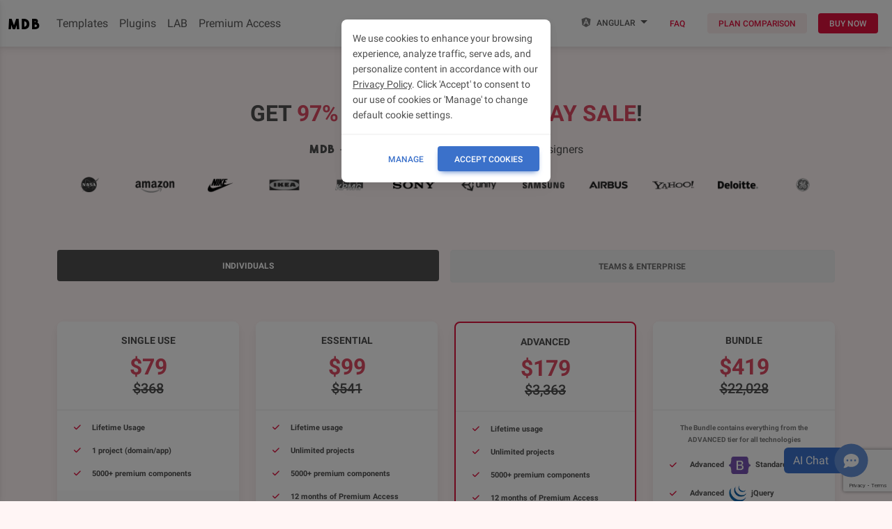

--- FILE ---
content_type: text/html; charset=UTF-8
request_url: https://mdbootstrap.com/sale/backup/holiday-angular/
body_size: 39783
content:
<!DOCTYPE html>




    



    


<html lang="en">

<head>
    
    <meta charset="utf-8">
    <meta name="viewport" content="width=device-width, initial-scale=1, shrink-to-fit=no">
    <meta http-equiv="x-ua-compatible" content="ie=edge">
    <meta name="theme-color" content="#33b5e5">

    
    <link rel="stylesheet" href="https://cdnjs.cloudflare.com/ajax/libs/font-awesome/6.0.0/css/all.min.css">

    

    
    <link rel="stylesheet" href="https://mdbcdn.b-cdn.net/wp-content/themes/mdbootstrap4/docs-app/css/dist/mdb5/standard/core.min.css">
    

    <link rel='stylesheet' id='roboto-subset.css-css'  href='https://mdbcdn.b-cdn.net/wp-content/themes/mdbootstrap4/docs-app/css/mdb5/fonts/roboto-subset.css?ver=3.9.0-update.5' type='text/css' media='all' />

    
    <meta charset="utf-8">
    <title>Holiday Sale - Angular</title>
    
    <meta name="description" content="Get up to 97% OFF on MDBootstrap UI Kits, Templates, Plugins &amp; Bundles">
    <meta name="image" content="https://mdbootstrap.com/img/Marketing/campaigns/christmas/holiday-sale.jpg">
    
    <meta itemprop="name" content="Holiday Sale - Angular">
    <meta itemprop="description" content="Get up to 97% OFF on MDBootstrap UI Kits, Templates, Plugins &amp; Bundles">
    <meta itemprop="image" content="https://mdbootstrap.com/img/Marketing/campaigns/christmas/holiday-sale.jpg">
    
    <meta property="twitter:card" content="summary_large_image">
    <meta property="twitter:title" content="Holiday Sale - Angular">
    <meta property="twitter:description" content="Get up to 97% OFF on MDBootstrap UI Kits, Templates, Plugins &amp; Bundles">
    <meta property="twitter:site" content="@MDBootstrap">
    <meta property="twitter:creator" content="@MDBootstrap">
    <meta property="twitter:image:src" content="https://mdbootstrap.com/img/Marketing/campaigns/christmas/holiday-sale.jpg">
    <meta property="twitter:player" content="https://www.youtube.com/watch?v=c9B4TPnak1A">
    
    <meta property="og:title" content="Holiday Sale - Angular">
    <meta property="og:description" content="Get up to 97% OFF on MDBootstrap UI Kits, Templates, Plugins &amp; Bundles">
    <meta property="og:image" content="https://mdbootstrap.com/img/Marketing/campaigns/christmas/holiday-sale.jpg">
    <meta property="og:url" content="https://mdbootstrap.com/sale/holiday-angular/">
    <meta property="og:site_name" content="MDB - Material Design for Bootstrap">
    <meta property="og:locale" content="en_US">
    <meta property="og:video" content="https://www.youtube.com/watch?v=c9B4TPnak1A">
    <meta property="fb:admins" content="443467622524287">
    <meta property="og:type" content="website">

    <link rel="shortcut icon" href="https://mdbcdn.b-cdn.net/wp-content/themes/mdbootstrap4/favicon.ico" />

    <link rel="canonical" href="https://mdbootstrap.com/sale/holiday-angular/" />
    <script>
     window.dataLayer = window.dataLayer || [];
    </script>

    
    <script data-cfasync="false">
    (function(w,d,s,l,i){w[l]=w[l]||[];w[l].push({'gtm.start':
            new Date().getTime(),event:'gtm.js'});var f=d.getElementsByTagName(s)[0],
        j=d.createElement(s),dl=l!='dataLayer'?'&l='+l:'';j.async=true;j.src=
        '//www.googletagmanager.com/gtm.'+'js?id='+i+dl;f.parentNode.insertBefore(j,f);
    })(window,document,'script','dataLayer','GTM-W7MBMN');
    </script>
    

    
    <script type="application/ld+json">
        {
            "@context": "https://schema.org",
            "@type": "BreadcrumbList",
            "itemListElement": [{
                "@type": "ListItem",
                "position": 1,
                "name": "MDBootstrap",
                "item": "https://mdbootstrap.com/",
                "image": "https://mdbcdn.b-cdn.net/img/Marketing/mdb-press-pack/mdb-main.webp"
            }, {
                "@type": "ListItem",
                "position": 2,
                "name": "Standard",
                "item": "https://mdbootstrap.com/docs/standard/",
                "image": "https://mdbcdn.b-cdn.net/wp-content/themes/mdbootstrap4/content/en/_mdb5/standard/about/assets/mdb5-about.webp"
            }, {
                "@type": "ListItem",
                "position": 3,
                "name": "Holiday",
                "item": "https://mdbootstrap.com/sale/holiday-angular/",
                "image": "https://mdbootstrap.com/img/Marketing/campaigns/christmas/holiday-sale.jpg"
            }]
        }
    </script>

    <style>
        #navbarNotification::after {
            content: none !important;
        }

         
        #main-navbar .badge {
            position: absolute;
            font-size: .6rem;
            margin-top: -.1rem;
            margin-left: -.5rem;
            padding: .2em .45em;
        }

         
        #main-navbar .nav-link {
            font-size: 1rem !important;
            font-weight: 400;
        }
    </style>
    <style>
        [data-mdb-theme="dark"]
        .docs-pills .btn-copy-code,
        .docs-tab-content .export-to-snippet {
            color: #E5E7EB !important;
        }

        .docs-pills {
            border-radius: 0.5rem;
        }

        .docs-pills pre[class*="language-"] {
            border-bottom-right-radius: 0.5rem;
            border-bottom-left-radius: 0.5rem;
        }

        .docs-pills .btn-copy-code,
        .docs-tab-content .export-to-snippet {
            position: absolute;
            top: 16px;
            right: 16px;
            box-shadow: none !important;
            color: #616161 !important;
            background-color: transparent !important;
            padding: 6px 15px !important;
        }
    </style>
    <style>
        @media (max-width: 576px) {
            [id^=dpl-], [class^=dpl-], .mobile-hidden {
                display: none!important;
            }
        }
    </style>



    <style>
        .mdb-skin-custom {
            transition-duration: .5s;
            transition-property: color,background-color,border-color,text-decoration-color,fill,stroke,-webkit-text-decoration-color;
            transition-timing-function: cubic-bezier(.4,0,.2,1);
        }

    </style>

    <script async src="https://pagead2.googlesyndication.com/pagead/js/adsbygoogle.js?client=ca-pub-9068607355646785" crossorigin="anonymous"></script>
    <script>
        const pagesExcludedFromDarkTheme = [
          "docs/angular",
          "docs/b4/angular",
          "docs/react",
          "docs/b4/react",
          "docs/vue",
          "docs/b4/vue",
          "/docs/standard/pro/demo/",
          "/learn",
          "/docs/standard/pro/enterprise",
          "/cart",
          "/docs/standard/tools/",
          "/user",
          "/blog",
          "/services",
          "/bootstrap-6",
          "/bootstrap-6-release-date/",
          "/general/mdb-edu/"
        ]
        const isPageExcludedFromDarkTheme = () => {
            const currentPage = window.location.pathname
            return pagesExcludedFromDarkTheme.some(page => currentPage.indexOf(page) !== -1);
        }
        const isPageShouldUseDarkTheme = !isPageExcludedFromDarkTheme();
        const isDarkThemeSetInLocalStorageOrPreferColorScheme =
            localStorage.theme === "dark" ||
            (!("theme" in localStorage) &&
            window.matchMedia("(prefers-color-scheme: dark)").matches)

        try {
            if (isPageShouldUseDarkTheme && isDarkThemeSetInLocalStorageOrPreferColorScheme) {
                document.documentElement.dataset.mdbTheme = "dark";
                document
                .querySelector('meta[name="theme-color"]')
                .setAttribute("content", "#0B1120");
            } else {
                delete document.documentElement.dataset.mdbTheme;
            }
        } catch (_) {}
      </script>
</head>







<body class="mdb-skin-custom" >






<header>
  <style>
     
    [data-mdb-theme="dark"] #mdb-sidenav {
      background-color: var(--mdb-body-bg) !important;

      .sidenav-link {
        color: #d3d5db !important;
      }

      #breakdown-link {
        border-bottom: 1px solid var(--mdb-divider-color) !important;
      }

      .active {
        background-color: #fff3;
      }

      :focus {
        background-color: #ffffff1a
      }
    }

    #mdb-sidenav .sidenav-collapse, .sidenav .rotate-icon {
      transition-property: none;
    }

    #mdb-sidenav .fas {
      color: #9FA6B2;
    }
    #mdb-sidenav a {
      color: #4B5563;
    }
    #mdb-sidenav a.active {
      background-color: rgba(18,102,241,.05);
    }
    #mdb-sidenav .sidenav-item {
      margin-left: 5px;
      margin-right: 0.5rem;
    }
    #mdb-sidenav .sidenav-item:first-child {
      margin-top: 4px;
    }
    #mdb-sidenav .sidenav-item:last-child {
      margin-bottom: 4px;
    }

    #mdb-sidenav-toggler {
      display: none;
      background-color: transparent;
    }

    .mdb-docs-layout {
      padding-left: 240px;
    }

    @media (max-width: 1440px) {
      #mdb-sidenav-toggler {
        display: unset;
      }

      #mdb-sidenav {
        transform: translate(-100%);
      }

      .mdb-docs-layout {
        padding-left: 0px;
      }
    }

    .sidenav-icon {
      color: #9fa6b2;
      height: 14px;
    }
  </style>

  <div  data-mdb-sidenav-init  class="sidenav" data-mdb-mode="over" data-mdb-hidden="true" data-mdb-accordion="true" data-mdb-transition-duration="200" id="mdb-sidenav" role="navigation" >
    
    
    
<a class="ripple d-flex justify-content-center py-4" href="/" data-mdb-ripple-color="primary">
  <img id="MDB-logo" src="https://mdbootstrap.com/wp-content/uploads/2018/06/logo-mdb-jquery-small.webp" alt="MDB Logo" draggable="false">
</a>

<div id="dpl-sidenav-top" class="w-100 text-center"></div>

<ul class="sidenav-menu" style="padding-bottom: 300px;">

<li class="sidenav-item">
  <a class="sidenav-link">
    <div style="width: 33.5px;"><i class="fas fa-download fa-fw me-3"></i></div>
    <span>
      Getting started
    </span>
  </a>
  <ul class="sidenav-collapse">
    <li class="sidenav-item">
      <a class='sidenav-link ' href="/docs/standard/">About MDB</a>

    </li>
    <li id="breakdown-link" class="sidenav-item" style="border-bottom: 1px solid #eee;">
      <a class="sidenav-link" href="https://material-minimal.com/" target="_blank">About Material Minimal</a>
    </li>
    <li class="sidenav-item">
      <a class='sidenav-link ' href="/docs/standard/getting-started/installation/">Installation</a>

    </li>
    <li class="sidenav-item">
      <a class='sidenav-link ' href="/learn/mdb-foundations/basics/introduction/">Tutorials</a>

    </li>
    <li class="sidenav-item">
      <a class='sidenav-link ' href="/docs/standard/getting-started/optimization/">Optimization</a>

    </li>
    <li class="sidenav-item">
      <a class='sidenav-link ' href="/docs/standard/getting-started/changelog/">Changelog</a>

    </li>
    <li class="sidenav-item">
      <a class='sidenav-link ' href="/docs/standard/getting-started/migration-guide/">Migrating to v7</a>

    </li>
    <li class="sidenav-item">
      <a class='sidenav-link ' href="/docs/standard/getting-started/supported-browsers/">Supported Browsers</a>

    </li>
    <li class="sidenav-item">
      <a class='sidenav-link ' href="/docs/standard/getting-started/updates/">Updates</a>

    </li>
    <li class="sidenav-item">
      <a class='sidenav-link ' href="/docs/standard/getting-started/vsc-snippets/">VSC snippets</a>

    </li>
    <li class="sidenav-item">
      <a class='sidenav-link ' href="/docs/standard/getting-started/rtl/">RTL</a>

    </li>
    <li class="sidenav-item">
      <a class='sidenav-link ' href="/docs/standard/getting-started/internationalization/">Internationalization (i18n)</a>

    </li>
    <li class="sidenav-item">
      <a class='sidenav-link ' href="/docs/standard/getting-started/webpack-integration/">Webpack</a>

    </li>
    <li class="sidenav-item">
      <a class='sidenav-link ' href="/docs/standard/getting-started/vite-integration/">Vite</a>

    </li>
    <li class="sidenav-item">
      <a class='sidenav-link ' href="/docs/standard/getting-started/parcel-integration/">Parcel</a>

    </li>
    <li class="sidenav-item">
      <a class='sidenav-link ' href="/docs/standard/getting-started/gulp-integration/">Gulp</a>

    </li>
    <li class="sidenav-item">
      <a class='sidenav-link ' href="/freebies/">Free starter templates</a>

    </li>
  </ul>
</li>



<li class="sidenav-item">
  <a class="sidenav-link">
    <div style="width: 33.5px;  "><i class="fas fa-gem fa-fw me-3"></i></div>
    <span>
      MDB Pro
    </span>
  </a>
  <ul class="sidenav-collapse">
    <li id="breakdown-link" class="sidenav-item" style="border-bottom: 1px solid #eee;">
      <a class='sidenav-link ' href="/docs/standard/pro/">Buy MDB Pro</a>

    </li>
    <li class="sidenav-item">
      <a class='sidenav-link ' href="/docs/standard/pro/installation/">Installation</a>

    </li>
    <li class="sidenav-item">
      <a class='sidenav-link ' href="/docs/standard/pro/plugins-installation/">Plugins installation</a>

    </li>
    <li class="sidenav-item">
      <a class='sidenav-link ' href="/docs/standard/pro/quick-start/">Quick start</a>

    </li>
    <li class="sidenav-item">
      <a class='sidenav-link ' href="/docs/standard/pro/faq/">FAQ</a>

    </li>
    <li class="sidenav-item">
      <a class='sidenav-link ' href="/docs/standard/pro/git/">Git &amp; repository</a>

    </li>
    <li class="sidenav-item">
      <a class='sidenav-link ' href="/docs/standard/pro/support/">Premium support</a>

    </li>
    <li class="sidenav-item">
      <a class='sidenav-link ' href="/docs/standard/pro/updates/">Updates</a>

    </li>
    <li class="sidenav-item">
      <a class='sidenav-link ' href="/docs/standard/pro/enterprise/">Enterprise &amp; Resellers</a>

    </li>
  </ul>
</li>



<li class="sidenav-item">
  <a class="sidenav-link">
    <div style="width: 33.5px;  "><i class="fas fa-database fa-fw me-3"></i></div>
    <span>
      CLI &amp; free hosting
    </span>
  </a>
  <ul class="sidenav-collapse">
    <li id="breakdown-link" class="sidenav-item" style="border-bottom: 1px solid #eee;">
      <a class="sidenav-link" href="https://mdbgo.com/" target="_blank">About MDB GO / CLI</a>
    </li>
    <li class="sidenav-item">
      <a class="sidenav-link" href="https://mdbgo.com/docs/getting-started/quick-start/" target="_blank">Quick start</a>
    </li>
    <li class="sidenav-item">
      <a class="sidenav-link" href="https://mdbgo.com/docs/getting-started/installation/" target="_blank">Getting started</a>
    </li>
    <li class="sidenav-item">
      <a class="sidenav-link" href="https://mdbgo.com/docs/getting-started/overview/" target="_blank">Overview</a>
    </li>
    <li class="sidenav-item">
      <a class="sidenav-link" href="https://mdbgo.com/docs/projects/frontend/" target="_blank">Frontend</a>
    </li>
    <li class="sidenav-item">
      <a class="sidenav-link" href="https://mdbgo.com/docs/projects/backend/" target="_blank">Backend</a>
    </li>
    <li class="sidenav-item">
      <a class="sidenav-link" href="https://mdbgo.com/docs/databases/mysql/" target="_blank">Databases</a>
    </li>
    <li class="sidenav-item">
      <a class="sidenav-link" href="https://mdbgo.com/docs/projects/wordpress/" target="_blank">WordPress</a>
    </li>
    <li class="sidenav-item">
      <a class="sidenav-link" href="https://mdbgo.com/docs/custom-domains/external-domains/" target="_blank">Configuration</a>
    </li>
    <li class="sidenav-item">
      <a class="sidenav-link" href="https://mdbgo.com/docs/cli/reference/" target="_blank">Reference</a>
    </li>
    <li class="sidenav-item">
      <a class="sidenav-link" href="https://mdbgo.com/docs/getting-started/changelog/" target="_blank">Changelog</a>
    </li>
  </ul>
</li>



<li class="sidenav-item">
  <a class="sidenav-link">
    <div style="width: 33.5px;  "><i class="fas fa-puzzle-piece fa-fw me-3"></i></div>
    <span>
      Integrations 
    </span>
  </a>
  <ul class="sidenav-collapse">
    <li class="sidenav-item">
      <a class='sidenav-link ' href="/docs/standard/integrations/expressjs/">Express.js</a>

    </li>
    <li class="sidenav-item">
      <a class='sidenav-link ' href="/docs/standard/integrations/laravel/">Laravel</a>

    </li>
    <li class="sidenav-item">
      <a class='sidenav-link ' href="/docs/standard/integrations/aspnet/">ASP.NET</a>

    </li>
    <li class="sidenav-item">
      <a class='sidenav-link ' href="/docs/standard/integrations/django/">Django</a>

    </li>
    <li class="sidenav-item">
      <a class='sidenav-link ' href="/docs/standard/integrations/flask/">Flask</a>

    </li>
    <li class="sidenav-item">
      <a class='sidenav-link ' href="/docs/standard/integrations/rails/">Ruby on Rails</a>

    </li>
    <li class="sidenav-item">
      <a class='sidenav-link ' href="/docs/standard/integrations/blazor/">Blazor</a>

    </li>
  </ul>
</li>



<li class="sidenav-item">
  <a class="sidenav-link">
    <div style="width: 33.5px;  "><i class="fas fa-th-large fa-fw me-3"></i></div>
    <span>
      Layout
    </span>
  </a>
  <ul class="sidenav-collapse">
    <li id="breakdown-link" class="sidenav-item" style="border-bottom: 1px solid #eee;">
      <a class='sidenav-link ' href="/docs/standard/layout/grid/">Grid system</a>

    </li>
    <li class="sidenav-item">
      <a class='sidenav-link ' href="/docs/standard/layout/breakpoints/">Breakpoints</a>

    </li>
    <li class="sidenav-item">
      <a class='sidenav-link ' href="/docs/standard/layout/containers/">Containers</a>

    </li>
    <li class="sidenav-item">
      <a class='sidenav-link ' href="/docs/standard/layout/columns/">Columns</a>

    </li>
    <li class="sidenav-item">
      <a class='sidenav-link ' href="/docs/standard/layout/css-grid/">CSS Grid</a>

    </li>
    <li class="sidenav-item">
      <a class='sidenav-link ' href="/docs/standard/layout/display/">Display</a>

    </li>
    <li class="sidenav-item">
      <a class='sidenav-link ' href="/docs/standard/layout/flexbox/">Flexbox</a>

    </li>
    <li class="sidenav-item">
      <a class='sidenav-link ' href="/docs/standard/layout/float/">Float</a>

    </li>
    <li class="sidenav-item">
      <a class='sidenav-link ' href="/docs/standard/layout/gutters/">Gutters</a>

    </li>
    <li class="sidenav-item">
      <a class='sidenav-link ' href="/docs/standard/layout/horizontal-alignment/">Horizontal alignment</a>

    </li>
    <li class="sidenav-item">
      <a class='sidenav-link ' href="/docs/standard/layout/utilities-for-layout/">Utilities for layout</a>

    </li>
    <li class="sidenav-item">
      <a class='sidenav-link ' href="/docs/standard/layout/vertical-alignment/">Vertical alignment</a>

    </li>
    <li class="sidenav-item">
      <a class='sidenav-link ' href="/docs/standard/layout/z-index/">Z-index</a>

    </li>

  </ul>
</li>



<li class="sidenav-item">
  <a class="sidenav-link">
    <div style="width: 33.5px;  "><i class="fas fa-paint-brush fa-fw me-3"></i></div>
    <span>
      Content &amp; styles
    </span>
  </a>
  <ul class="sidenav-collapse">
    <li id="breakdown-link" class="sidenav-item" style="border-bottom: 1px solid #eee;">
      <a class='sidenav-link ' href="/docs/standard/content-styles/theme/">Theme</a>

    </li>
    <li class="sidenav-item">
      <a class='sidenav-link ' href="/docs/standard/content-styles/animations/">Animations</a>

    </li>
    <li class="sidenav-item">
      <a class='sidenav-link ' href="/docs/standard/content-styles/background-image/">Background image</a>

    </li>
    <li class="sidenav-item">
      <a class='sidenav-link ' href="/docs/standard/content-styles/colors/">Colors</a>

    </li>
    <li class="sidenav-item">
      <a class='sidenav-link ' href="/docs/standard/content-styles/css-variables/">CSS variables</a>

    </li>
    <li class="sidenav-item">
      <a class='sidenav-link ' href="/docs/standard/content-styles/dividers/">Dividers</a>

    </li>
    <li class="sidenav-item">
      <a class='sidenav-link ' href="/docs/standard/content-styles/figures/">Figures</a>

    </li>
    <li class="sidenav-item">
      <a class='sidenav-link ' href="/docs/standard/content-styles/flags/">Flags</a>

    </li>
    <li class="sidenav-item">
      <a class='sidenav-link ' href="/docs/standard/content-styles/hover-effects/">Hover effects</a>

    </li>
    <li class="sidenav-item">
      <a class='sidenav-link ' href="/docs/standard/content-styles/icons/">Icons</a>

    </li>
    <li class="sidenav-item">
      <a class='sidenav-link ' href="/docs/standard/content-styles/images/">Images</a>

    </li>
    <li class="sidenav-item">
      <a class='sidenav-link ' href="/docs/standard/content-styles/masks/">Masks</a>

    </li>
    <li class="sidenav-item">
      <a class='sidenav-link ' href="/docs/standard/content-styles/reboot/">Reboot</a>

    </li>
    <li class="sidenav-item">
      <a class='sidenav-link ' href="/docs/standard/content-styles/shadows/">Shadows</a>

    </li>
    <li class="sidenav-item">
      <a class='sidenav-link ' href="/docs/standard/content-styles/typography/">Typography</a>

    </li>
  </ul>
</li>



<li class="sidenav-item">
  <a class="sidenav-link">
    <div style="width: 33.5px;  "><i class="fas fa-bars fa-fw me-3"></i></div>
    <span>
      Navigation
    </span>
  </a>
  <ul class="sidenav-collapse">
    <li class="sidenav-item">
      <a class='sidenav-link ' href="/docs/standard/navigation/breadcrumb/">Breadcrumb</a>

    </li>
    <li class="sidenav-item">
      <a class='sidenav-link ' href="/docs/standard/navigation/footer/">Footer</a>

    </li>
    <li class="sidenav-item">
      <a class='sidenav-link ' href="/docs/standard/navigation/headers/">Headers</a>


    </li>
    <li class="sidenav-item">
      <a class='sidenav-link ' href="/docs/standard/navigation/navbar/">Navbar</a>

    </li>
    <li class="sidenav-item">
      <a class='sidenav-link ' href="/docs/standard/navigation/pagination/">Pagination</a>

    </li>
    <li class="sidenav-item">
      <a class='sidenav-link ' href="/docs/standard/navigation/pills/">Pills</a>

    </li>
    <li class="sidenav-item">
      <a class='sidenav-link ' href="/docs/standard/navigation/scrollspy/">Scrollspy</a>

    </li>
    <li class="sidenav-item">
      <a class='sidenav-link ' href="/docs/standard/navigation/sidenav/">Sidenav</a>

    </li>
    <li class="sidenav-item">
      <a class='sidenav-link ' href="/docs/standard/navigation/tabs/">Tabs</a>

    </li>
  </ul>
</li>



<li class="sidenav-item">
  <a class="sidenav-link">
    <div style="width: 33.5px;  "><i class="fas fa-cubes fa-fw me-3"></i></div>
    <span>
      Components
    </span>
  </a>
  <ul class="sidenav-collapse">
    <li class="sidenav-item">
      <a class='sidenav-link ' href="/docs/standard/components/accordion/">Accordion</a>

    </li>
    <li class="sidenav-item">
      <a class='sidenav-link ' href="/docs/standard/components/alerts/">Alerts</a>

    </li>
    <li class="sidenav-item">
      <a class='sidenav-link ' href="/docs/standard/components/badges/">Badges</a>

    </li>
    <li class="sidenav-item">
      <a class='sidenav-link ' href="/docs/standard/components/buttons/">Buttons</a>

    </li>
    <li class="sidenav-item">
      <a class='sidenav-link ' href="/docs/standard/components/button-group/">Button group</a>

    </li>
    <li class="sidenav-item">
      <a class='sidenav-link ' href="/docs/standard/components/cards/">Cards</a>

    </li>
    <li class="sidenav-item">
      <a class='sidenav-link ' href="/docs/standard/components/carousel/">Carousel</a>

    </li>
    <li class="sidenav-item">
      <a class='sidenav-link ' href="/docs/standard/components/chips/">Chips</a>

    </li>
    <li class="sidenav-item">
      <a class='sidenav-link ' href="/docs/standard/components/collapse/">Collapse</a>

    </li>
    <li class="sidenav-item">
      <a class='sidenav-link ' href="/docs/standard/components/dropdowns/">Dropdowns</a>

    </li>
    <li class="sidenav-item">
      <a class='sidenav-link ' href="/docs/standard/components/lightbox/">Lightbox</a>

    </li>
    <li class="sidenav-item">
      <a class='sidenav-link ' href="/docs/standard/components/list-group/">List group</a>

    </li>
    <li class="sidenav-item">
      <a class='sidenav-link ' href="/docs/standard/components/modal/">Modal</a>

    </li>
    <li class="sidenav-item">
      <a class='sidenav-link ' href="/docs/standard/components/placeholders/">Placeholders</a>

    </li>
    <li class="sidenav-item">
      <a class='sidenav-link ' href="/docs/standard/components/popconfirm/">Popconfirm</a>

    </li>
    <li class="sidenav-item">
      <a class='sidenav-link ' href="/docs/standard/components/popovers/">Popovers</a>

    </li>
    <li class="sidenav-item">
      <a class='sidenav-link ' href="/docs/standard/components/progress/">Progress</a>

    </li>
    <li class="sidenav-item">
      <a class='sidenav-link ' href="/docs/standard/components/rating/">Rating</a>

    </li>
    <li class="sidenav-item">
      <a class='sidenav-link ' href="/docs/standard/components/spinners/">Spinners</a>

    </li>
    <li class="sidenav-item">
      <a class='sidenav-link ' href="/docs/standard/components/stepper/">Stepper</a>

    </li>
    <li class="sidenav-item">
      <a class='sidenav-link ' href="/docs/standard/components/toasts/">Toasts</a>

    </li>
    <li class="sidenav-item">
      <a class='sidenav-link ' href="/docs/standard/components/tooltips/">Tooltips</a>

    </li>
  </ul>
</li>



<li class="sidenav-item">
  <a class="sidenav-link">
    <div style="width: 33.5px;  "><i class="fas fa-edit fa-fw me-3"></i></div>
    <span>
      Forms
    </span>
  </a>
  <ul class="sidenav-collapse">
    <li id="breakdown-link" class="sidenav-item" style="border-bottom: 1px solid #eee;">
      <a class='sidenav-link ' href="/docs/standard/forms/overview/">Overview</a>

    </li>
    <li class="sidenav-item">
      <a class='sidenav-link ' href="/docs/standard/forms/autocomplete/">Autocomplete</a>

    </li>
    <li class="sidenav-item">
      <a class='sidenav-link ' href="/docs/standard/forms/checkbox/">Checkbox</a>

    </li>
    <li class="sidenav-item">
      <a class='sidenav-link ' href="/docs/standard/forms/datepicker/">Datepicker</a>

    </li>
    <li class="sidenav-item">
      <a class='sidenav-link ' href="/docs/standard/forms/datetimepicker/">DateTimepicker</a>

    </li>
    <li class="sidenav-item">
      <a class='sidenav-link ' href="/docs/standard/forms/file/">File</a>

    </li>
    <li class="sidenav-item">
      <a class='sidenav-link ' href="/docs/standard/forms/input-fields/">Input fields</a>

    </li>
    <li class="sidenav-item">
      <a class='sidenav-link ' href="/docs/standard/forms/input-group/">Input group</a>

    </li>
    <li class="sidenav-item">
      <a class='sidenav-link ' href="/docs/standard/forms/multi-range-slider/">Multi range</a>

    </li>
    <li class="sidenav-item">
      <a class='sidenav-link ' href="/docs/standard/forms/search/">Search</a>

    </li>
    <li class="sidenav-item">
      <a class='sidenav-link ' href="/docs/standard/forms/select/">Select</a>

    </li>
    <li class="sidenav-item">
      <a class='sidenav-link ' href="/docs/standard/forms/switch/">Switch</a>

    </li>
    <li class="sidenav-item">
      <a class='sidenav-link ' href="/docs/standard/forms/radio/">Radio</a>

    </li>
    <li class="sidenav-item">
      <a class='sidenav-link ' href="/docs/standard/forms/range/">Range</a>

    </li>
    <li class="sidenav-item">
      <a class='sidenav-link ' href="/docs/standard/forms/timepicker/">Timepicker</a>

    </li>
    <li class="sidenav-item">
      <a class='sidenav-link ' href="/docs/standard/forms/validation/">Validation</a>

    </li>
  </ul>
</li>



<li class="sidenav-item">
  <a class="sidenav-link">
    <div style="width: 33.5px;  "><i class="fas fa-table fa-fw me-3"></i></div>
    <span>
      Data
    </span>
  </a>
  <ul class="sidenav-collapse">
    <li class="sidenav-item">
      <a class='sidenav-link ' href="/docs/standard/data/charts/">Charts</a>

    </li>
    <li class="sidenav-item">
      <a class='sidenav-link ' href="/docs/standard/data/charts-advanced/">Charts advanced</a>

    </li>
    <li class="sidenav-item">
      <a class='sidenav-link ' href="/docs/standard/data/tables/">Tables</a>

    </li>
    <li class="sidenav-item">
      <a class='sidenav-link ' href="/docs/standard/data/datatables/">Datatables</a>

    </li>
  </ul>
</li>



<li class="sidenav-item">
  <a class="sidenav-link">
    <div style="width: 33.5px;  "><i class="fas fa-wrench fa-fw me-3"></i></div>
    <span>
      Utilities
    </span>
  </a>
  <ul class="sidenav-collapse">
    <li class="sidenav-item">
      <a class='sidenav-link ' href="/docs/standard/utilities/api/">API</a>

    </li>
    <li class="sidenav-item">
      <a class='sidenav-link ' href="/docs/standard/utilities/borders/">Borders</a>

    </li>
    <li class="sidenav-item">
      <a class='sidenav-link ' href="/docs/standard/utilities/clearfix/">Clearfix</a>

    </li>
    <li class="sidenav-item">
      <a class='sidenav-link ' href="/docs/standard/utilities/close-button/">Close button</a>

    </li>
    <li class="sidenav-item">
      <a class='sidenav-link ' href="/docs/standard/utilities/embeds/">Embeds</a>

    </li>
    <li class="sidenav-item">
      <a class='sidenav-link ' href="/docs/standard/utilities/interactions/">Interactions</a>

    </li>
    <li class="sidenav-item">
      <a class='sidenav-link ' href="/docs/standard/utilities/opacity/">Opacity</a>

    </li>
    <li class="sidenav-item">
      <a class='sidenav-link ' href="/docs/standard/utilities/overflow/">Overflow</a>

    </li>
    <li class="sidenav-item">
      <a class='sidenav-link ' href="/docs/standard/utilities/position/">Position</a>

    </li>
    <li class="sidenav-item">
      <a class='sidenav-link ' href="/docs/standard/utilities/screen-readers/">Screen readers</a>

    </li>
    <li class="sidenav-item">
      <a class='sidenav-link ' href="/docs/standard/utilities/sizing/">Sizing</a>

    </li>
    <li class="sidenav-item">
      <a class='sidenav-link ' href="/docs/standard/utilities/spacing/">Spacing</a>

    </li>
    <li class="sidenav-item">
      <a class='sidenav-link ' href="/docs/standard/utilities/stacks/">Stacks</a>

    </li>
    <li class="sidenav-item">
      <a class='sidenav-link ' href="/docs/standard/utilities/stretched-link/">Stretched link</a>

    </li>
    <li class="sidenav-item">
      <a class='sidenav-link ' href="/docs/standard/utilities/text/">Text</a>

    </li>
    <li class="sidenav-item">
      <a class='sidenav-link ' href="/docs/standard/utilities/text-truncation/">Text truncation</a>

    </li>
    <li class="sidenav-item">
      <a class='sidenav-link ' href="/docs/standard/utilities/vertical-rule/">Vertical rule</a>

    </li>
    <li class="sidenav-item">
      <a class='sidenav-link ' href="/docs/standard/utilities/visibility/">Visibility</a>

    </li>
  </ul>
</li>



<li class="sidenav-item">
  <a class="sidenav-link">
    <div style="width: 33.5px;  "><i class="fas fa-code fa-fw me-3"></i></div>
    <span>
      Methods
    </span>
  </a>
  <ul class="sidenav-collapse">
    <li class="sidenav-item">
      <a class='sidenav-link ' href="/docs/standard/methods/clipboard/">Clipboard</a>

    </li>
    <li class="sidenav-item">
      <a class='sidenav-link ' href="/docs/standard/methods/infinite-scroll/">Infinite scroll</a>

    </li>
    <li class="sidenav-item">
      <a class='sidenav-link ' href="/docs/standard/methods/lazy-loading/">Lazy loading</a>

    </li>
    <li class="sidenav-item">
      <a class='sidenav-link ' href="/docs/standard/methods/loading-management/">Loading management</a>

    </li>
    <li class="sidenav-item">
      <a class='sidenav-link ' href="/docs/standard/methods/ripple/">Ripple</a>

    </li>
    <li class="sidenav-item">
      <a class='sidenav-link ' href="/docs/standard/methods/scrollbar/">Scrollbar</a>

    </li>
    <li class="sidenav-item">
      <a class='sidenav-link ' href="/docs/standard/methods/smooth-scroll/">Smooth scroll</a>

    </li>
    <li class="sidenav-item">
      <a class='sidenav-link ' href="/docs/standard/methods/sticky/">Sticky</a>

    </li>
    <li class="sidenav-item">
      <a class='sidenav-link ' href="/docs/standard/methods/touch/">Touch</a>

    </li>
  </ul>
</li>



<li class="sidenav-item">
  <a class="sidenav-link">
    <div style="width: 33.5px;  "><i class="fas fa-layer-group fa-fw me-3"></i></div>
    <span>
      Design blocks
    </span>
  </a>
  <ul class="sidenav-collapse">
    <li class="sidenav-item">
      <a class='sidenav-link ' href="/docs/standard/design-blocks/admin/">Admin</a>

    </li>
    <li class="sidenav-item">
      <a class='sidenav-link ' href="/docs/standard/design-blocks/blog/">Blog</a>

    </li>
    <li class="sidenav-item">
      <a class='sidenav-link ' href="/docs/standard/design-blocks/ecommerce/">eCommerce</a>

    </li>
    <li class="sidenav-item">
      <a class='sidenav-link ' href="/docs/standard/design-blocks/industries/">Industries</a>

    </li>
    <li class="sidenav-item">
      <a class='sidenav-link ' href="/docs/standard/design-blocks/landing-page/">Landing page</a>

    </li>
    <li class="sidenav-item">
      <a class='sidenav-link ' href="/docs/standard/design-blocks/portfolio/">Portfolio</a>

    </li>
  </ul>
</li>



<li class="sidenav-item">
  <a class="sidenav-link">
    <div style="width: 33.5px;  "><i class="fas fa-plug fa-fw me-3"></i></div>
    <span>
      Plugins
    </span>
  </a>
  <ul class="sidenav-collapse">
    <li class="sidenav-item">
      <a class='sidenav-link ' href="/docs/standard/plugins/calendar/">Calendar</a>

    </li>
    <li class="sidenav-item">
      <a class='sidenav-link ' href="/docs/standard/plugins/captcha/">Captcha</a>

    </li>
    <li class="sidenav-item">
      <a class='sidenav-link ' href="/docs/standard/plugins/color-picker/">Color picker</a>

    </li>
    <li class="sidenav-item">
      <a class='sidenav-link ' href="/docs/standard/plugins/cookies-management/">Cookies management</a>

    </li>
    <li class="sidenav-item">
      <a class='sidenav-link ' href="/docs/standard/plugins/countdown/">Countdown</a>

    </li>
    <li class="sidenav-item">
      <a class='sidenav-link ' href="/docs/standard/plugins/data-parser/">Data parser</a>

    </li>
    <li class="sidenav-item">
      <a class='sidenav-link ' href="/docs/standard/plugins/drag-and-drop/">Drag and drop</a>

    </li>
    <li class="sidenav-item">
      <a class='sidenav-link ' href="/docs/standard/plugins/dummy/">Dummy</a>

    </li>
    <li class="sidenav-item">
      <a class='sidenav-link ' href="/docs/standard/plugins/ecommerce-gallery/">eCommerce gallery</a>

    </li>
    <li class="sidenav-item">
      <a class='sidenav-link ' href="/docs/standard/plugins/file-upload/">File upload</a>

    </li>
    <li class="sidenav-item">
      <a class='sidenav-link ' href="/docs/standard/plugins/filters/">Filters</a>

    </li>
    <li class="sidenav-item">
      <a class='sidenav-link ' href="/docs/standard/plugins/input-mask/">Input mask</a>

    </li>
    <li class="sidenav-item">
      <a class='sidenav-link ' href="/docs/standard/plugins/mention/">Mention</a>

    </li>
    <li class="sidenav-item">
      <a class='sidenav-link ' href="/docs/standard/plugins/multi-item-carousel/">Multi item carousel</a>

    </li>
    <li class="sidenav-item">
      <a class='sidenav-link ' href="/docs/standard/plugins/onboarding/">Onboarding</a>

    </li>
    <li class="sidenav-item">
      <a class='sidenav-link ' href="/docs/standard/plugins/organization-chart/">Organization chart</a>

    </li>
    <li class="sidenav-item">
      <a class='sidenav-link ' href="/docs/standard/plugins/parallax/">Parallax</a>

    </li>
    <li class="sidenav-item">
      <a class='sidenav-link ' href="/docs/standard/plugins/scroll-status/">Scroll status</a>

    </li>
    <li class="sidenav-item">
      <a class='sidenav-link ' href="/docs/standard/plugins/storage-management/">Storage management</a>

    </li>
    <li class="sidenav-item">
      <a class='sidenav-link ' href="/docs/standard/plugins/table-editor/">Table editor</a>

    </li>
    <li class="sidenav-item">
      <a class='sidenav-link ' href="/docs/standard/plugins/transfer/">Transfer</a>

    </li>
    <li class="sidenav-item">
      <a class='sidenav-link ' href="/docs/standard/plugins/tree-view/">Tree view</a>

    </li>
    <li class="sidenav-item">
      <a class='sidenav-link ' href="/docs/standard/plugins/treetable/">TreeTable</a>

    </li>
    <li class="sidenav-item">
      <a class='sidenav-link ' href="/docs/standard/plugins/vector-maps/">Vector maps</a>

    </li>
    <li class="sidenav-item">
      <a class='sidenav-link ' href="/docs/standard/plugins/wysiwyg-editor/">WYSIWYG editor</a>

    </li>
  </ul>
</li>



<li class="sidenav-item">
  <a class="sidenav-link">
    <div style="width: 33.5px;  "><i class="fas fa-image fa-fw me-3"></i></div>
    <span>
      Templates
    </span>
  </a>
  <ul class="sidenav-collapse">
    <li class="sidenav-item">
      <a class='sidenav-link ' href="/docs/standard/templates/admin-dashboard/">Admin dashboards</a>

    </li>
    <li class="sidenav-item">
      <a class='sidenav-link ' href="/docs/standard/templates/blog/">Blog</a>

    </li>
    <li class="sidenav-item">
      <a class='sidenav-link ' href="/docs/standard/templates/ecommerce/">eCommerce</a>

    </li>
    <li class="sidenav-item">
      <a class='sidenav-link ' href="/docs/standard/templates/landing-page/">Landing pages</a>

    </li>
    <li class="sidenav-item">
      <a class='sidenav-link ' href="/docs/standard/templates/portfolio/">Portfolios</a>

    </li>
  </ul>
</li>



<li class="sidenav-item">
  <a class="sidenav-link">
    <div style="width: 33.5px;  "><i class='fas fa-tools fa-fw me-3'></i></div>
    <span>
      Resources <span class='badge bg-primary ms-2'>New</span>
    </span>
  </a>
  <ul class="sidenav-collapse">
    <li class="sidenav-item">
      <a class='sidenav-link ' href="/snippets/">Playground</a>

    </li>
    <li class="sidenav-item">
      <a class='sidenav-link ' href="/docs/standard/tools/">Design generators</a>

    </li>
    <li class="sidenav-item">
      <a class='sidenav-link ' href="/newsletter/">Newsletter</a>

    </li>
    <li class="sidenav-item">
      <a class='sidenav-link ' href="https://www.youtube.com/c/Mdbootstrap?sub_confirmation=1">YouTube  channel</a>

    </li>
  </ul>
</li>


</ul>


  </div>

  <span id="dpl-auth-modal"></span>

  <style>
    [data-mdb-theme="dark"] #mdb-navbar {
      background-color: var(--mdb-body-bg) !important;
    }

    #mdb-navbar {
      padding-left: 240px;
      height: 58px;
    }

    #mdb-navbar-brand-logo {
      display: none;
    }

    #sidenav-toggler {
      display: none;
    }
    
    [data-mdb-theme="dark"] #mdb-5-search-dropdown {
      background-color: #404040 !important;
      color: #Fafafa;

      #mdb-5-search-list li a:hover,
      #mdb-5-search-list li a:active,
      #mdb-5-search-list li a:focus {
        background-color: #fff2;
        outline: none;
      }
      .dropdown-item-pseudo-focus {
        background-color: #fff2  !important;
        box-shadow: none !important;
      }
    }

    .dropdown-item-pseudo-focus {
      background-color: rgba(0, 0, 0, 0.05) !important;
      box-shadow: none !important;
    }

    #mdb-5-search-container {
      position: relative;
      font-size: .8rem;
    }

    #mdb-5-search-dropdown {
      display: none;
      position: absolute;
      top: 36px;
      overflow-y: hidden;
      width: 100%;
      z-index: 999999;
      background-color: white;
    }

    .mdb-5-search-keywords {
      max-width: 100%;
      white-space: nowrap;
      text-overflow: ellipsis;
      overflow: hidden;
    }

    #mdb-5-search-list {
      overflow-y: scroll;
      max-height: 265px;
      position: relative;
    }

    #mdb-5-search-list li a {
      transition: background-color .3s ease-in;
    }

    #mdb-5-search-list li a:hover, #mdb-5-search-list li a:active, #mdb-5-search-list li a:focus {
      background-color: rgba(0, 0, 0, 0.05);
      outline: none;
    }

    #mdb-5-search-input {
      min-width: 230px;
    }

    #mdb-5-search-icon {
      transition: color .3s ease-out;
    }
    

    @media (max-width: 1440px) {
      #sidenav-toggler {
        display: inline-block;
      }
    }

    @media (max-width: 1440px) {
      #mdb-navbar {
        padding-left: 0;
      }
    }
  </style>
  <nav id="mdb-navbar" class=" d-none navbar fixed-top navbar-expand-lg navbar-light bg-white shadow-2">
    <div class="container-fluid">
      <button id="sidenav-toggler" data-mdb-toggle="sidenav" data-mdb-target="#mdb-sidenav" type="button" class="btn shadow-0 p-0 me-3"><i class="fas fa-bars fa-lg"></i></button>
      <a class="navbar-brand me-2" id="mdb-navbar-brand-logo" href="https://mdbootstrap.com/">
        <img src="https://mdbcdn.b-cdn.net/img/logo/mdb-transaprent-noshadows.webp" height="16" alt="" loading="lazy" style="margin-top: -1px">
      </a>
      
        
        <div id="mdb-5-search-container">
          <form class="d-none d-md-flex input-group w-auto my-auto">
            <input id="mdb-5-search-input" autocomplete="off" type="search" class="form-control rounded" placeholder='Search (ctrl + "/" to focus)' />
            <span class="input-group-text border-0"><i class="fas fa-search" id="mdb-5-search-icon"></i></span>
          </form>
          <div id="mdb-5-search-dropdown" class="rounded shadow-5">
            <ul id="mdb-5-search-list" class="list-unstyled mb-0"></ul>
            <hr class="my-0">
            <p class="text-muted small text-end pe-3 mt-3">search results: <strong id="mdb-5-search-count"></strong></p>
          </div>
        </div>
        
      
      
      <span id="dpl-navbar-new-right-buttons" class="navbar-nav ms-auto d-flex flex-row"></span>

      
    </div>
    </nav>

  
  
</header>

<style>
#mdb-navbar {
    padding-left: 0px;
  }

  #sidenav-toggler {
    display: inline-block;
  }

  .mdb-docs-layout {
    padding-left: 0px;
  }

  #mdb-footer {
    padding-left: 0px;
  }

  #mdb-navbar-brand-logo {
    display: inline;
    padding-top: 1px;
  }

  .svg-about-intro {
    height: 410px;
    transition-duration: .3s;
    transition-property: opacity;
    transition-timing-function: cubic-bezier(.4,0,.2,1);
  }

  @media (min-width: 1200px) {
    .svg-about-intro{
      height: 630px;
    }
  }

  .svg-about-intro-light {
    opacity: 1;
  }

  .svg-about-intro-dark {
    opacity: 0;
  }

  [data-mdb-theme="dark"] .svg-about-intro-light {
    opacity: 0;
  }

  [data-mdb-theme="dark"] .svg-about-intro-dark {
    opacity: 1;
  }

</style>






<style>
    body {
        background-color: hsl(0, 100%, 98%);
    }

    /* Time Counter */
    #counter-wrapper {
        min-height: 6.5rem;
    }

    #time-counter-sale {
        font-weight: 900;
    }

    /* Pricing */
    #section-pricing .card-body {
        font-size: .9em;
    }

    #section-pricing .card-body a {
        color: #4F4F4F;
    }

    @media (min-width: 991px) and (max-width: 1199px) {

        #section-pricing .card-body {
            font-size: .6em;
            font-weight: bold;
        }
    }

    @media (min-width: 1200px) and (max-width: 1399px) {

        #section-pricing .card-body {
            font-size: .7em;
            font-weight: bold;
        }
    }

    /*Nav Pills*/
    .nav-pills .nav-link.active,
    .nav-pills .show>.nav-link {
        background-color: #4F4F4F;
        color: white;
        border: none;
    }

    .nav-pills .nav-link {
        border: 1px solid;
        border-color: #ececec;
    }

    /* Comparison table */
    #table-comparison thead th,
    #table-comparison th.big-th {
        font-size: 1rem;
        color: #df113e;
    }

    .border-top-theme {
        border-top: 2px solid #df113e;

    }

    .highlight-top {
        border-radius: 0.5em 0.5em 0 0;
        border-top: 2px solid #df113e;
        z-index: 1;
    }


    .highlight-bottom {
        border-radius: 0 0 0.5em 0.5em;
        border-bottom: 2px solid #df113e;
        z-index: 1;
    }

    .highlight-cell {
        background-color: #ffffff;
        border-right: 2px solid #df113e;
        border-left: 2px solid #df113e;
        padding: 0;
        border-spacing: 0;
        box-shadow: 0;
        width: 100%;
        padding: 1rem 1.4rem;
        z-index: 2;
        box-shadow: 0 10px 15px -3px rgb(0 0 0 / 7%), 0 4px 6px -2px rgb(0 0 0 / 5%);

    }

    /*Theme features overlay*/
    #team-features-overlay {
        height: 300px;
        position: relative;
        top: -250px;
        left: 16%;
        font-weight: 100;
        font-size: .9rem;
        z-index: 2;
    }


    .blur {
        background: #ffffff;
        background: -moz-linear-gradient(#ffffff, #ffffff);
        background: -o-linear-gradient(#ffffff, #ffffff);
        background: -webkit-linear-gradient(#fafafa4d, #fafafa4d);
        backdrop-filter: blur(8px);
        box-shadow: 0 2px 5px 0 rgba(0, 0, 0, .25), 0 3px 10px 5px rgba(0, 0, 0, 0.03);
    }


    #team-features-overlay td {
        padding-top: 0;
        max-width: 50px;
    }

    #team-features-content {
        max-height: 300px !important;
        border-radius: .5em 0.5em 0.5em .5em;

        background: #ffffff;
        background: -moz-linear-gradient(#ffffff, #ffffff);
        background: -o-linear-gradient(#ffffff, #ffffff);
        background: -webkit-linear-gradient(#fafafa4d, #fafafa4d);
        backdrop-filter: blur(8px);

        box-shadow: 0 2px 5px 0 rgba(0, 0, 0, .25), 0 3px 10px 5px rgba(0, 0, 0, 0.03);
    }


    /*Theme standard styles*/
    .bg-theme {
        background-color: #df113e !important;
    }

    .text-theme {
        color: #df113e !important;
    }

    .border-theme {
        border: 2px solid #df113e !important;
    }

    .btn-link:hover {
        background-color: hsla(0, 0%, 100%, 0.1);
    }

    .btn-secondary-theme {
        color: rgb(223, 17, 62);
        box-shadow: none !important;
        background-color: hsl(0, 48%, 94%);
    }

    .btn-secondary-theme:hover,
    .btn-secondary-theme:focus {
        background-color: hsl(0, 69%, 95%);
        color: hsl(347, 85.8%, 37.1%);
    }


    /*Hiver chat position*/
    .woot-widget-bubble.woot-elements--right {
        background-color: hsl(347, 85.8%, 47.1%) !important;
        left: 20px;
    }

    .woot-widget-holder {
        left: 20px;
    }
</style>

<header>
    <!-- Navbar -->
    <nav class="navbar navbar-expand-lg bg-light navbar-light fixed-top">
        <!-- Container wrapper -->
        <div class="container-fluid">


            <!-- MDB logo fa-mdb icon -->
            <a class="navbar-brand" href="https://mdbootstrap.com/">
                <i class="fab fa-mdb fa-2x"></i>
            </a>


            <!-- Toggle button -->
            <button class="navbar-toggler" type="button" data-mdb-toggle="collapse"
                data-mdb-target="#navbarSupportedContent" aria-controls="navbarSupportedContent" aria-expanded="false"
                aria-label="Toggle navigation">
                <i class="fas fa-bars"></i>
            </button>

            <!-- Collapsible wrapper -->
            <div class="collapse navbar-collapse" id="navbarSupportedContent">
                <ul class="navbar-nav me-auto mb-2 mb-lg-0">


                    <!-- Templates -->
                    <li class="nav-item">
                        <a class="nav-link" href="#content-templates">Templates</a>
                    </li>


                    <!-- Plugins -->
                    <li class="nav-item">
                        <a class="nav-link" href="#content-plugins">Plugins</a>
                    </li>


                    <!-- LAB -->
                    <li class="nav-item">
                        <a class="nav-link" href="#content-lab">LAB</a>
                    </li>


                    <!-- Premium Access -->
                    <li class="nav-item">
                        <a class="nav-link" href="#content-premium-access">Premium Access</a>
                    </li>

                </ul>

                <ul class="navbar-nav d-flex align-items-center">

                    <!-- Dropdown -->
                    <li class="nav-item me-3 me-lg-0 dropdown text-muted ">
                        <a class="nav-link dropdown-toggle rounded-3 pt-0 pb-1 px-2 d-flex align-items-center" href="#" id="navbarDropdown"
                            role="button" data-mdb-toggle="dropdown" aria-expanded="false">
                            <i class="fab fa-angular mb-0 text-muted me-2"></i>
                            <span class="text-uppercase mt-1 me-1" 
                            style="font-size: .75rem; font-weight: 500;">Angular</span>
                        </a>
                        <ul class="dropdown-menu" aria-labelledby="navbarDropdown">
                            <li>
                                <a class="dropdown-item disabled active" href="https://mdbootstrap.com/sale/holiday-angular/">
                                    <i class="fab fa-angular fa-lg me-2"></i>Angular Sale</a>
                            </li>
                            <li>
                                <a class="dropdown-item" href="https://mdbootstrap.com/sale/holiday/">
                                    <i class="fab fa-bootstrap fa-lg me-2"></i>Bootstrap Sale</a>
                            </li>
                            <li>
                                <a class="dropdown-item" href="https://mdbootstrap.com/sale/holiday-react/">
                                    <i class="fab fa-react fa-lg me-2"></i>React Sale</a>
                            </li>
                            <li>
                                <a class="dropdown-item" href="https://mdbootstrap.com/sale/holiday-vue/">
                                    <i class="fab fa-vuejs fa-lg me-2"></i>Vue Sale</a>
                            </li>
                        </ul>
                    </li>

                    <!-- FAQ -->
                    <li class="nav-item">
                        <a class="nav-link" href="#section-faq">
                         <span class="btn btn-sm btn-link text-theme">FAQ</span>
                        </a>
                    </li>
                    
                    <!-- Plan comparison -->
                    <li class="nav-item">
                        <a class="nav-link" href="#table-comparison">
                         <span class="btn btn-sm btn-secondary-theme">Plan comparison</span>
                        </a>
                    </li>

                    
                    <!-- Buy -->
                    <li class="nav-item">
                        <a class="nav-link" href="#section-pricing">
                         <span class="btn btn-sm btn-light text-white bg-theme">buy now</span>
                        </a>
                    </li>
                </ul>

            </div>
        </div>
        <!-- Container wrapper -->
    </nav>
    <!-- / Navbar -->
</header>

<!--SECTION: Main sale content -->

<body>


    <!-- INTRO -->
    <section id="section-intro" class="text-center container py-5 mt-5">
        <p class="text-center mb-3 mt-5 fw-bolder text-uppercase h2">
            Get <span class="text-danger fw-bold">97% OFF</span> for the <span class="text-danger fw-bold">Holiday sale</span>!</p>


        <!-- Logotypes -->
        <section class="text-center my-3 container">
            <style>
                .mdb-logotypes img {
                    max-width: 70px;
                }

                @media (max-width: 1400px) {
                    .mdb-logotypes img {
                        max-width: 60px;
                        margin-bottom: 10px;
                    }
                }

                .logo-icon {
                    filter: grayscale(100%);
                }
            </style>

            <p class="mb-4 d-flex align-items-center text-center justify-content-center">
                <i class="fab fa-mdb me-2 fa-2x"></i> <span> - Trusted <strong>by 3,000,000+</strong> developers and
                    designers</span>
            </p>
            <div class="row mdb-logotypes">
                <div class="col-lg-1 col-4">
                    <picture>
                        <source srcset="https://mdbcdn.b-cdn.net/img/logo/brands/new/nasa.webp" type="image/webp">
                        <img src="https://mdbcdn.b-cdn.net/img/logo/brands/new/nasa.webp" class="img-fluid logo-icon"
                            alt="Nasa - logo">
                    </picture>
                </div>

                <div class="col-lg-1 col-4">
                    <picture>
                        <source srcset="https://mdbcdn.b-cdn.net/img/logo/brands/new/amazon.webp" type="image/webp">
                        <img src="https://mdbcdn.b-cdn.net/img/logo/brands/new/amazon.webp" class="img-fluid logo-icon"
                            alt="Amazon - logo">
                    </picture>
                </div>

                <div class="col-lg-1 col-4">
                    <picture>
                        <source srcset="https://mdbcdn.b-cdn.net/img/logo/brands/new/nike.webp" type="image/webp">
                        <img src="https://mdbcdn.b-cdn.net/img/logo/brands/new/nike.webp" class="img-fluid logo-icon"
                            alt="Nike - logo">
                    </picture>
                </div>

                <div class="col-lg-1 col-4">
                    <picture>
                        <source srcset="https://mdbcdn.b-cdn.net/img/logo/brands/new/ikea.webp" type="image/webp">
                        <img src="https://mdbcdn.b-cdn.net/img/logo/brands/new/ikea.webp" class="img-fluid logo-icon"
                            alt="Ikea - logo">
                    </picture>
                </div>

                <div class="col-lg-1 col-4">
                    <picture>
                        <source srcset="https://mdbcdn.b-cdn.net/img/logo/brands/new/kpmg.webp" type="image/webp">
                        <img src="https://mdbcdn.b-cdn.net/img/logo/brands/new/kpmg.webp" class="img-fluid logo-icon"
                            alt="KPMG - logo">
                    </picture>
                </div>

                <div class="col-lg-1 col-4">
                    <picture>
                        <source srcset="https://mdbcdn.b-cdn.net/img/logo/brands/new/sony.webp" type="image/webp">
                        <img src="https://mdbcdn.b-cdn.net/img/logo/brands/new/sony.webp" class="img-fluid logo-icon"
                            alt="Sony - logo">
                    </picture>
                </div>

                <div class="col-lg-1 col-4">
                    <picture>
                        <source srcset="https://mdbcdn.b-cdn.net/img/logo/brands/new/unity.webp" type="image/webp">
                        <img src="https://mdbcdn.b-cdn.net/img/logo/brands/new/unity.webp" class="img-fluid logo-icon"
                            alt="Unity - logo">
                    </picture>
                </div>

                <div class="col-lg-1 col-4">
                    <picture>
                        <source srcset="https://mdbcdn.b-cdn.net/img/logo/brands/new/samsung.webp" type="image/webp">
                        <img src="https://mdbcdn.b-cdn.net/img/logo/brands/new/samsung.webp" class="img-fluid logo-icon"
                            alt="Samsung - logo">
                    </picture>
                </div>

                <div class="col-lg-1 col-4">
                    <picture>
                        <source srcset="https://mdbcdn.b-cdn.net/img/logo/brands/new/airbus.webp" type="image/webp">
                        <img src="https://mdbcdn.b-cdn.net/img/logo/brands/new/airbus.webp" class="img-fluid logo-icon"
                            alt="Airbus - logo">
                    </picture>
                </div>

                <div class="col-lg-1 col-4">
                    <picture>
                        <source srcset="https://mdbcdn.b-cdn.net/img/logo/brands/new/yahoo.webp" type="image/webp">
                        <img src="https://mdbcdn.b-cdn.net/img/logo/brands/new/yahoo.webp" class="img-fluid logo-icon"
                            alt="Yahoo - logo">
                    </picture>
                </div>

                <div class="col-lg-1 col-4">
                    <picture>
                        <source srcset="https://mdbcdn.b-cdn.net/img/logo/brands/new/deloitte.webp" type="image/webp">
                        <img src="https://mdbcdn.b-cdn.net/img/logo/brands/new/deloitte.webp"
                            class="img-fluid logo-icon" alt="Deloitte - logo">
                    </picture>
                </div>

                <div class="col-lg-1 col-4">
                    <picture>
                        <source srcset="https://mdbcdn.b-cdn.net/img/logo/brands/new/ge.webp" type="image/webp">
                        <img src="https://mdbcdn.b-cdn.net/img/logo/brands/new/ge.webp" class="img-fluid logo-icon"
                            alt="GE - logo">
                    </picture>
                </div>
            </div>
        </section>
        <!-- Logotypes -->
    </section>
    <!-- // INTRO -->

    <!-- PRICING -->
    <section id="section-pricing" class="container text-center mb-lg-n5 mb-5">



        <!--Bootstrap versions included-->

        <!-- Pills navs -->
        <ul class="nav nav-pills nav-fill mb-5" id="ex1" role="tablist">
            <li class="nav-item" role="presentation">
                <a class="nav-link active" id="ex2-tab-1" data-mdb-toggle="pill" href="#ex2-pills-1" role="tab"
                    aria-controls="ex2-pills-1" aria-selected="true"><strong class="mx-lg-4">Individuals</strong></a>
            </li>
            <li class="nav-item" role="presentation">
                <a class="nav-link" id="ex2-tab-2" data-mdb-toggle="pill" href="#ex2-pills-2" role="tab"
                    aria-controls="ex2-pills-2" aria-selected="false"><strong>Teams & Enterprise</strong></a>
            </li>
        </ul>

        <!-- Pills navs -->

        <!-- Pills content -->
        <div class="tab-content" id="ex2-content">
            <div class="tab-pane fade active show" id="ex2-pills-1" role="tabpanel" aria-labelledby="ex2-tab-1">
                <div class="row pb-5 mb-5">


                    <div class="col-lg-3 col-md-6 mb-4 mb-lg-0">
                        <div class="card">
                            <div class="card-header py-3">
                                <p class="text-uppercase small mb-2">
                                    <strong>Single use</strong>
                                </p>

                                <!--Prices-->
                                <div>

                                    <!--Sale price-->
                                    <span class="mb-0 text-danger fw-bolder h2"><span
                                            class="mdb-price-currency"></span>79</span>
                                    <br>
                                    <!--Regular price-->
                                    <span class="mb-0 text-decoration-line-through h5"><span
                                            class="mdb-price-currency"></span>368</span>

                                </div>

                            </div>
                            <div class="card-body text-start p-0">

                                <!--List 1 - lifetime stuff-->
                                <ol class="list-unstyled mb-0 px-4">
                                    <li class="my-3">
                                        <i class="fas fa-check text-theme me-3"></i><a role="button"
                                            data-mdb-toggle="modal" data-mdb-target="#lifetimeUsageModal">Lifetime
                                            Usage</a>
                                    </li>
                                    <li class="my-3">
                                        <i class="fas fa-check text-theme me-3"></i><a role="button"
                                            data-mdb-toggle="modal" data-mdb-target="#projectsModal">1 project
                                            (domain/app)</a>
                                    </li>
                                    <li class="my-3">
                                        <i class="fas fa-check text-theme me-3"></i><a
                                            href="#content-premium-components"><span>5000+ premium components</a>
                                    </li>
                                </ol>


                            </div>

                            <div class="card-footer py-4 bg-light border-0">
                            <a href="https://mdbootstrap.com/?add-to-cart=128550&coupon_code=dejbzbvg">
                                <button type="button" class="btn btn-block btn-secondary-theme">
                                    Buy now
                                </button>
                            </a>
                            </div>
                        </div>
                    </div>

                    <div class="col-lg-3 col-md-6 mb-4 mb-lg-0">
                        <div class="card">
                            <div class="card-header py-3">
                                <p class="text-uppercase small mb-2">
                                    <strong>Essential</strong>
                                </p>
                                <!--Prices-->
                                <div>

                                    <!--Sale price-->
                                    <span class="mb-0 text-danger fw-bolder h2"><span
                                            class="mdb-price-currency"></span>99</span>

                                    <br>
                                    <!--Regular price-->
                                    <span class="mb-0 text-decoration-line-through h5"><span
                                            class="mdb-price-currency"></span>541</span>
                                </div>
                            </div>

                            <div class="card-body text-start p-0">

                                <!--List 1 - lifetime stuff-->
                                <ol class="list-unstyled mb-0 px-4">
                                    <li class="my-3 fw-bold">
                                        <i class="fas fa-check text-theme me-3"></i><a role="button"
                                            data-mdb-toggle="modal" data-mdb-target="#lifetimeUsageModal">Lifetime
                                            usage</a>
                                    </li>
                                    <li class="my-3">
                                        <i class="fas fa-check text-theme me-3"></i><a role="button"
                                            data-mdb-toggle="modal" data-mdb-target="#projectsModal">Unlimited
                                            projects</a>
                                    </li>
                                    <li class="my-3">
                                        <i class="fas fa-check text-theme me-3"></i><a
                                            href="#content-premium-components"><span>5000+ premium components</a>
                                    </li>

                                    <li class="mt-3 mb-3">
                                        <i class="fas fa-check text-theme me-3"></i><a href="#content-premium-access">12
                                            months of Premium Access</a>
                                    </li>


                                </ol>

                            </div>
                            <div class="card-footer py-4 bg-light border-0">
                                <a href="https://mdbootstrap.com/?add-to-cart=125352&coupon_code=k4vg7c85">
                                    <button type="button" class="btn btn-block btn-secondary-theme">
                                        Buy now
                                    </button>
                                </a>
                            </div>
                        </div>
                    </div>

                    <div class="col-lg-3 col-md-6 mb-4 mb-lg-0">
                        <div class="card border border-theme">
                            <div class="card-header py-3">
                                <p class="text-uppercase small mb-2">
                                    <strong>Advanced</strong>
                                </p>
                                <!--Prices-->
                                <div>

                                    <!--Sale price-->
                                    <span class="mb-0 text-danger fw-bolder h2"><span
                                            class="mdb-price-currency"></span>179</span>
                                    <br>
                                    <!--Regular price-->
                                    <span class="mb-0 text-decoration-line-through h5"><span
                                            class="mdb-price-currency"></span>3,363</span>
                                </div>
                            </div>

                            <div class="card-body text-start p-0">
                                <!--List 1 - lifetime stuff-->
                                <ol class="list-unstyled mb-0 px-4 text-dark">
                                    <li class="my-3 fw-bold">
                                        <i class="fas fa-check text-theme me-3"></i><a role="button"
                                            data-mdb-toggle="modal" data-mdb-target="#lifetimeUsageModal">Lifetime
                                            usage</a>
                                    </li>
                                    <li class="my-3">
                                        <i class="fas fa-check text-theme me-3"></i><a role="button"
                                            data-mdb-toggle="modal" data-mdb-target="#projectsModal">Unlimited
                                            projects</a>
                                    </li>
                                    <li class="my-3">
                                        <i class="fas fa-check text-theme me-3"></i><a
                                            href="#content-premium-components"><span>5000+ premium components</a>
                                    </li>
                                    <li class="mt-3 mb-3">
                                        <i class="fas fa-check text-theme me-3"></i><a href="#content-premium-access">12
                                            months of Premium Access</a>
                                    </li>

                                    <li class="my-3">
                                        <i class="fas fa-check text-theme me-3"></i><a href="#content-plugins">33
                                            plugins</a>
                                    </li>
                                    <li class="my-3">
                                        <i class="fas fa-check text-theme me-3"></i><a href="#content-templates">75
                                            templates</a>
                                    </li>
                                    <li class="my-3">
                                        <i class="fas fa-check text-theme me-3"></i><a href="#content-lab">18 LAB
                                            projects</a>
                                    </li>
                                </ol>

                            </div>


                            <div class="card-footer py-4 bg-light border-0">
                                <a href="https://mdbootstrap.com/?add-to-cart=125335&coupon_code=vyzx9c5f">
                                    <button type="button" class="btn  btn-block btn-dark bg-theme">
                                        Buy now
                                    </button>
                                </a>
                            </div>
                        </div>
                    </div>

                    <div class="col-lg-3 col-md-6 mb-4 mb-lg-0">
                        <div class="card">
                            <div class="card-header py-3">
                                <p class="text-uppercase small mb-2">
                                    <strong>Bundle</strong>
                                </p>
                                <!--Prices-->
                                <div>

                                    <!--Sale price-->
                                    <span class="mb-0 text-danger fw-bolder h2"><span
                                            class="mdb-price-currency"></span>419</span>

                                    <br>
                                    <!--Regular price-->
                                    <span class="mb-0 text-decoration-line-through h5"><span
                                            class="mdb-price-currency"></span>22,028</span>

                                </div>
                            </div>

                            <div class="card-body text-start p-0">

                                <p class="my-3 px-4 fw-bold text-muted text-center"><small>The Bundle contains
                                        everything from the
                                        ADVANCED tier for all technologies</small></p>

                                <ol class="list-unstyled mb-0 px-4">
                                    <li class="mb-3">
                                        <i class="fas fa-check text-theme me-3"></i>
                                        Advanced
                                        <img src="https://mdbcdn.b-cdn.net/wp-content/themes/mdbootstrap4/content/en/_mdb5/_assets/img/icons/bootstrap.webp"
                                            height="25px" class="mx-1" alt="bootstrap logo">
                                        Standard
                                    </li>
                                    <li class="mb-3">
                                        <i class="fas fa-check text-theme me-3"></i>
                                        Advanced
                                        <img src="https://mdbcdn.b-cdn.net/wp-content/themes/mdbootstrap4/content/en/_mdb5/_assets/img/icons/jquery.webp"
                                            height="25px" class="mx-1" alt="jquery logo">
                                        jQuery
                                    </li>
                                    <li class="mb-3">
                                        <i class="fas fa-check text-theme me-3"></i>
                                        Advanced
                                        <img src="https://mdbcdn.b-cdn.net/wp-content/themes/mdbootstrap4/content/en/_mdb5/_assets/img/icons/angular.webp"
                                            height="25px" class="mx-1" alt="angular logo">
                                        Angular
                                    </li>
                                    <li class="mb-3">
                                        <i class="fas fa-check text-theme me-3"></i>
                                        Advanced
                                        <img src="https://mdbcdn.b-cdn.net/wp-content/themes/mdbootstrap4/content/en/_mdb5/_assets/img/icons/react.webp"
                                            height="25px" class="mx-1" alt="react logo">
                                        React
                                    </li>
                                    <li class="mb-3">
                                        <i class="fas fa-check text-theme me-3"></i>
                                        Advanced
                                        <img src="https://mdbcdn.b-cdn.net/wp-content/themes/mdbootstrap4/content/en/_mdb5/_assets/img/icons/vue.webp"
                                            height="25px" class="mx-1" alt="vue logo">
                                        Vue
                                    </li>
                                </ol>

                            </div>
                            <div class="card-footer py-4 bg-light border-0">
                                <a href="https://mdbootstrap.com/?add-to-cart=125359&coupon_code=ayqk46xz">
                                    <button type="button" class="btn btn-block btn-secondary-theme">
                                        Buy now
                                    </button>
                                </a>
                            </div>
                        </div>
                    </div>

                </div>

                <!--Section: Table -->
                <div id="section-comparison-table" class="container justify-content-center mt-5 pt-5 d-none d-lg-block">
                    <div class="table-responsive" style="overflow: hidden;">


                        <p class="fw-bold text-theme mb-0">Premium Access renewal is NOT MANDATORY. You can use the UI
                            content FOREVER even if you don't renew.</p>
                        <p class="text-muted mb-0">You get 12 months of new updates, professional support & other
                            Premium Access with your first purchase.</p>
                        <p class="text-muted mb-5">You will retain access & rights to use the latest version that was
                            released in this period forever.</p>
                        <table id="table-comparison" class="table table-borderless text-muted text-center">


                            <!--TABLE HEAD-->
                            <thead>
                                <tr class="text-uppercase">
                                    <th scope="col" class="border-top"></th>
                                    <th scope="col" class="border-top">Single Use</th>
                                    <th scope="col" class="border-top">Essential</th>
                                    <th scope="col" class="border-top-theme">Advanced</th>
                                    <th scope="col" class="border-top">Bundle</th>
                                </tr>
                            </thead>
                            <!-- /TABLE HEAD-->


                            <!--LICENSING CONDITIONS-->
                            <tbody>

                                <!--Licensing conditions row-->
                                <tr>
                                    <th class="big-th text-start mt-5 pt-5" scope="row" colspan="5">Licensing
                                        conditions<br>
                                        <span class="small text-muted fw-normal fst-italic">
                                            Easy to understand & fair. All tiers are covered by our standard <a
                                                target="_blank" class="text-decoration-underline text-muted"
                                                href="https://mdbootstrap.com/general/license/#license-commercial">EULA
                                                license</a> terms, the only differences are highlighted below.
                                        </span>
                                    </th>
                                </tr>

                                <!--Commercial Usage-->
                                <tr class="border-bottom">

                                    <!--ROW NAME-->
                                    <th scope="row" class=" text-start"><a class="text-muted me-2" type="button"
                                            data-mdb-toggle="modal" data-mdb-target="#commercialUsageModal"><i
                                                class="fas fa-info-circle"></i></a>Commercial usage
                                    </th>

                                    <!--Single Use-->
                                    <td><i class="fas fa-check text-theme"></i></td>

                                    <!--Essential-->
                                    <td><i class="fas fa-check text-theme"></i></td>

                                    <!--Advanced - recommended -->
                                    <td class="d-flex p-0">
                                        <span class="highlight-cell">
                                            <i class="fas fa-check text-theme"></i>
                                        </span>
                                    </td>

                                    <!--Bundle-->
                                    <td><i class="fas fa-check text-theme"></i></td>

                                </tr>

                                <!--Projects-->
                                <tr class="border-bottom">

                                    <!--ROW NAME-->
                                    <th scope="row" class=" text-start"><a class="text-muted me-2" type="button"
                                            data-mdb-toggle="modal" data-mdb-target="#projectsModal"><i
                                                class="fas fa-info-circle"></i></a>Projects
                                    </th>

                                    <!--Single Use-->
                                    <td>1</td>

                                    <!--Essential-->
                                    <td class="text-theme fw-bold">Unlimited</td>

                                    <!--Advanced - recommended -->
                                    <td class="d-flex p-0">
                                        <span class="highlight-cell highlight-bottom text-theme fw-bold">
                                            Unlimited
                                        </span>
                                    </td>

                                    <!--Bundle-->
                                    <td class="text-theme fw-bold">Unlimited</td>
                                </tr>




                            </tbody>
                            <!--/LICENSING CONDITIONS-->


                            <!--UI CONTENT BODY-->
                            <tbody>

                                <!--UI content -->
                                <tr>
                                    <th class="big-th text-start mt-5 pt-5" scope="row" colspan="5">UI content<br>
                                        <span class="small text-muted fw-normal fst-italic">
                                            You get everything already released, as well as everything that will be
                                            released in the next 12 months after purchase.
                                            You keep it FOREVER.
                                        </span>
                                    </th>
                                </tr>


                                <!--Premium Components-->
                                <tr class="border-bottom">

                                    <!--ROW NAME-->
                                    <th scope="row" class=" text-start"><a class="text-muted me-2" type="button"
                                            data-mdb-toggle="modal" data-mdb-target="#premiumComponentsModal"><i
                                                class="fas fa-info-circle"></i></a>Premium
                                        components
                                    </th>

                                    <!--Single Use-->
                                    <td><i class="fas fa-check text-theme"></i></td>

                                    <!--Essential-->
                                    <td><i class="fas fa-check text-theme"></i></td>

                                    <!--Advanced - recommended -->
                                    <td class="d-flex p-0">
                                        <span class="highlight-cell highlight-top">
                                            <i class="fas fa-check text-theme"></i>
                                        </span>
                                    </td>

                                    <!--Bundle-->
                                    <td><i class="fas fa-check text-theme"></i></td>

                                </tr>


                                <!--Source code access-->
                                <tr class="border-bottom">

                                    <!--ROW NAME-->
                                    <th scope="row" class=" text-start"><a class="text-muted me-2" type="button"
                                            data-mdb-toggle="modal" data-mdb-target="#sourceCodeModal"><i
                                                class="fas fa-info-circle"></i></a>Source code access
                                    </th>

                                    <!--Single Use-->
                                    <td><i class="fas fa-times text-muted"></i></td>

                                    <!--Essential-->
                                    <td><i class="fas fa-check text-theme"></i></td>

                                    <!--Advanced - recommended -->
                                    <td class="d-flex p-0">
                                        <span class="highlight-cell">
                                            <i class="fas fa-check text-theme"></i>
                                        </span>
                                    </td>

                                    <!--Bundle-->
                                    <td><i class="fas fa-check text-theme"></i></td>
                                </tr>

                                <!--Modularity-->
                                <tr class="border-bottom">

                                    <!--ROW NAME-->
                                    <th scope="row" class=" text-start"><a class="text-muted me-2" type="button"
                                            data-mdb-toggle="modal" data-mdb-target="#modularityModal"><i
                                                class="fas fa-info-circle"></i></a>Modularity
                                    </th>

                                    <!--Single Use-->
                                    <td><i class="fas fa-times text-muted"></i></td>

                                    <!--Essential-->
                                    <td><i class="fas fa-check text-theme"></i></td>

                                    <!--Advanced - recommended -->
                                    <td class="d-flex p-0">
                                        <span class="highlight-cell">
                                            <i class="fas fa-check text-theme"></i>
                                        </span>
                                    </td>

                                    <!--Bundle-->
                                    <td><i class="fas fa-check text-theme"></i></td>
                                </tr>

                                <!--Plugins-->
                                <tr class="border-bottom">

                                    <!--ROW NAME-->
                                    <th scope="row" class=" text-start"><a class="text-muted me-2" type="button"
                                            data-mdb-toggle="modal" data-mdb-target="#pluginsModal"><i
                                                class="fas fa-info-circle"></i></a>Plugins
                                    </th>

                                    <!--Single Use-->
                                    <td><i class="fas fa-times text-muted"></i></td>

                                    <!--Essential-->
                                    <td><i class="fas fa-times text-muted"></i></td>

                                    <!--Advanced - recommended -->
                                    <td class="d-flex p-0">
                                        <span class="highlight-cell">
                                            <i class="fas fa-check text-theme"></i>
                                        </span>
                                    </td>

                                    <!--Bundle-->
                                    <td><i class="fas fa-check text-theme"></i></td>
                                </tr>

                                <!--Templates-->
                                <tr class="border-bottom">

                                    <!--ROW NAME-->
                                    <th scope="row" class=" text-start"><a class="text-muted me-2" type="button"
                                            data-mdb-toggle="modal" data-mdb-target="#templatesModal"><i
                                                class="fas fa-info-circle"></i></a>Templates
                                    </th>

                                    <!--Single Use-->
                                    <td><i class="fas fa-times text-muted"></i></td>

                                    <!--Essential-->
                                    <td><i class="fas fa-times text-muted"></i></td>

                                    <!--Advanced - recommended -->
                                    <td class="d-flex p-0">
                                        <span class="highlight-cell highlight-bottom">
                                            <i class="fas fa-check text-theme"></i>
                                        </span>
                                    </td>

                                    <!--Bundle-->
                                    <td><i class="fas fa-check text-theme"></i></td>
                                </tr>


                            </tbody>
                            <!--/UI CONTENT BODY-->

                            <!--PREMIUM ACCESS BODY-->
                            <tbody id="table-premium-access">

                                <!--Premium Access row-->
                                <tr>
                                    <th class="big-th text-start mt-5 pt-5" scope="row" colspan="5">Premium Access
                                        features<br>
                                        <span class="small text-muted fw-normal fst-italic">You get 12 months of
                                            updates, support & other PA features included in first purchase.
                                            If you need them after that, you are able to renew or make a new
                                            purchase.</span>
                                    </th>
                                </tr>


                                <!--Unlimited Updates-->
                                <tr class="border-bottom">

                                    <!--ROW NAME-->
                                    <th scope="row" class=" text-start"><a class="text-muted me-2" type="button"
                                            data-mdb-toggle="modal" data-mdb-target="#unlimitedUpdatesModal"><i
                                                class="fas fa-info-circle"></i></a>Unlimited Updates
                                    </th>

                                    <!--Single Use-->
                                    <td><i class="fas fa-times text-muted"></i></td>

                                    <!--Essential-->
                                    <td><i class="fas fa-check text-theme"></i></td>

                                    <!--Advanced - recommended -->
                                    <td class="d-flex p-0">
                                        <span class="highlight-cell highlight-top">
                                            <i class="fas fa-check text-theme"></i>
                                        </span>
                                    </td>

                                    <!--Bundle-->
                                    <td><i class="fas fa-check text-theme"></i></td>

                                </tr>

                                <!--Support-->
                                <tr class="border-bottom">

                                    <!--ROW NAME-->
                                    <th scope="row" class=" text-start"><a class="text-muted me-2" type="button"
                                            data-mdb-toggle="modal" data-mdb-target="#supportModal"><i
                                                class="fas fa-info-circle"></i></a>Support
                                    </th>

                                    <!--Single Use-->
                                    <td>Community</td>

                                    <!--Essential-->
                                    <td class="text-theme">Professional</td>

                                    <!--Advanced - recommended -->
                                    <td class="d-flex p-0">
                                        <span class="highlight-cell text-theme fw-bold">
                                            Priority
                                        </span>
                                    </td>

                                    <!--Bundle-->
                                    <td class="text-theme fw-bold">Priority</td>
                                </tr>


                                <!--Premium Access Renewal-->
                                <tr class="border-bottom">

                                    <!--ROW NAME-->
                                    <th scope="row" class=" text-start"><a class="text-muted me-2" type="button"
                                            data-mdb-toggle="modal" data-mdb-target="#premiumAccessRenewalModal"><i
                                                class="fas fa-info-circle"></i></a>Premium Access renewal
                                    </th>

                                    <!--Single Use-->
                                    <td>199/year</td>

                                    <!--Essential-->
                                    <td>279/year</td>

                                    <!--Advanced - recommended -->
                                    <td class="d-flex p-0">
                                        <span class="highlight-cell">
                                            549/year
                                        </span>
                                    </td>

                                    <!--Bundle-->
                                    <td>2049/year</td>

                                </tr>

                                <!--Git repository-->
                                <tr class="border-bottom">

                                    <!--ROW NAME-->
                                    <th scope="row" class=" text-start"><a class="text-muted me-2" type="button"
                                            data-mdb-toggle="modal" data-mdb-target="#gitRepositoryModal"><i
                                                class="fas fa-info-circle"></i></a>Git repository
                                    </th>

                                    <!--Single Use-->
                                    <td><i class="fas fa-times text-muted"></i></td>

                                    <!--Essential-->
                                    <td><i class="fas fa-check text-theme"></i></td>

                                    <!--Advanced - recommended -->
                                    <td class="d-flex p-0">
                                        <span class="highlight-cell">
                                            <i class="fas fa-check text-theme"></i>
                                        </span>
                                    </td>

                                    <!--Bundle-->
                                    <td><i class="fas fa-check text-theme"></i></td>
                                </tr>

                                <!--npm installation-->
                                <tr class="border-bottom">

                                    <!--ROW NAME-->
                                    <th scope="row" class=" text-start"><a class="text-muted me-2" type="button"
                                            data-mdb-toggle="modal" data-mdb-target="#npmInstallationModal"><i
                                                class="fas fa-info-circle"></i></a>npm installation
                                    </th>

                                    <!--Single Use-->
                                    <td><i class="fas fa-times text-muted"></i></td>

                                    <!--Essential-->
                                    <td><i class="fas fa-check text-theme"></i></td>

                                    <!--Advanced - recommended -->
                                    <td class="d-flex p-0">
                                        <span class="highlight-cell">
                                            <i class="fas fa-check text-theme"></i>
                                        </span>
                                    </td>

                                    <!--Bundle-->
                                    <td><i class="fas fa-check text-theme"></i></td>
                                </tr>

                                <!--Code examples-->
                                <tr class="border-bottom">

                                    <!--ROW NAME-->
                                    <th scope="row" class=" text-start"><a class="text-muted me-2" type="button"
                                            data-mdb-toggle="modal" data-mdb-target="#codeExamplesModal"><i
                                                class="fas fa-info-circle"></i></a>Code examples
                                    </th>

                                    <!--Single Use-->
                                    <td><i class="fas fa-times text-muted"></i></td>

                                    <!--Essential-->
                                    <td><i class="fas fa-check text-theme"></i></td>

                                    <!--Advanced - recommended -->
                                    <td class="d-flex p-0">
                                        <span class="highlight-cell">
                                            <i class="fas fa-check text-theme"></i>
                                        </span>
                                    </td>

                                    <!--Bundle-->
                                    <td><i class="fas fa-check text-theme"></i></td>
                                </tr>

                                <!--Premium Snippets-->
                                <tr class="border-bottom">

                                    <!--ROW NAME-->
                                    <th scope="row" class=" text-start"><a class="text-muted me-2" type="button"
                                            data-mdb-toggle="modal" data-mdb-target="#premiumSnippetsModal"><i
                                                class="fas fa-info-circle"></i></a>Premium Snippets
                                    </th>

                                    <!--Single Use-->
                                    <td><i class="fas fa-times text-muted"></i></td>

                                    <!--Essential-->
                                    <td><i class="fas fa-check text-theme"></i></td>

                                    <!--Advanced - recommended -->
                                    <td class="d-flex p-0">
                                        <span class="highlight-cell">
                                            <i class="fas fa-check text-theme"></i>
                                        </span>
                                    </td>

                                    <!--Bundle-->
                                    <td><i class="fas fa-check text-theme"></i></td>
                                </tr>


                                <!--Premium Snippets-->
                                <tr class="border-bottom">

                                    <!--ROW NAME-->
                                    <th scope="row" class=" text-start"><a class="text-muted me-2" type="button"
                                            data-mdb-toggle="modal" data-mdb-target="#privateSnippetsModal"><i
                                                class="fas fa-info-circle"></i></a>Private Snippets
                                    </th>

                                    <!--Single Use-->
                                    <td><i class="fas fa-times text-muted"></i></td>

                                    <!--Essential-->
                                    <td><i class="fas fa-check text-theme"></i></td>

                                    <!--Advanced - recommended -->
                                    <td class="d-flex p-0">
                                        <span class="highlight-cell">
                                            <i class="fas fa-check text-theme"></i>
                                        </span>
                                    </td>

                                    <!--Bundle-->
                                    <td><i class="fas fa-check text-theme"></i></td>
                                </tr>

                                <!--LAB access-->
                                <tr class="border-bottom">

                                    <!--ROW NAME-->
                                    <th scope="row" class=" text-start"><a class="text-muted me-2" type="button"
                                            data-mdb-toggle="modal" data-mdb-target="#labModal"><i
                                                class="fas fa-info-circle"></i></a>LAB access
                                    </th>

                                    <!--Single Use-->
                                    <td><i class="fas fa-times text-muted"></i></td>

                                    <!--Essential-->
                                    <td><i class="fas fa-times text-muted"></i></td>

                                    <!--Advanced - recommended -->
                                    <td class="d-flex p-0">
                                        <span class="highlight-bottom highlight-cell">
                                            <i class="fas fa-check text-theme"></i>
                                        </span>
                                    </td>

                                    <!--Bundle-->
                                    <td><i class="fas fa-check text-theme"></i></td>
                                </tr>


                            </tbody>
                            <!--/PREMIUM ACCESS BODY-->




                            <!--TECHNOLOGIES-->
                            <tbody>

                                <!--Technologies row-->
                                <tr>
                                    <th class="big-th text-start mt-5 pt-5" scope="row" colspan="5">Technologies
                                        included<br>
                                        <span class="small text-muted fw-normal fst-italic">
                                            This is an offering for Standard Bootstrap UI Kit. Check out the Angular,
                                            React and Vue offers <a class="text-muted text-decoration-underline"
                                                href="https://mdbootstrap.com/pro/">here</a>.
                                        </span>
                                    </th>
                                </tr>


                                <!--Commercial Usage-->
                                <tr class="border-bottom">

                                    <!--ROW NAME-->
                                    <th scope="row" class=" text-start"><a class="text-muted me-2" type="button"
                                            data-mdb-toggle="modal" data-mdb-target="#bootstrap4Modal"><i
                                                class="fas fa-info-circle"></i></a>Bootstrap 4 UI Kit - legacy
                                    </th>

                                    <!--Single Use-->
                                    <td>
                                        <img src="https://mdbcdn.b-cdn.net/wp-content/themes/mdbootstrap4/content/en/_mdb5/_assets/img/icons/angular.webp"
                                            height="20px" class="mx-2" alt="jquery logo">
                                    </td>

                                    <!--Essential-->
                                    <td><img src="https://mdbcdn.b-cdn.net/wp-content/themes/mdbootstrap4/content/en/_mdb5/_assets/img/icons/angular.webp"
                                            height="20px" class="mx-2" alt="jquery logo"></td>

                                    <!--Advanced - recommended -->
                                    <td class="d-flex p-0">
                                        <span class="highlight-cell highlight-top">
                                            <img src="https://mdbcdn.b-cdn.net/wp-content/themes/mdbootstrap4/content/en/_mdb5/_assets/img/icons/angular.webp"
                                                height="20px" class="mx-2" alt="jquery logo">
                                        </span>
                                    </td>

                                    <!--Bundle-->
                                    <td>
                                        <img src="https://mdbcdn.b-cdn.net/wp-content/themes/mdbootstrap4/content/en/_mdb5/_assets/img/icons/jquery.webp"
                                            height="20px" class="mx-1" alt="jquery logo">
                                        <img src="https://mdbcdn.b-cdn.net/wp-content/themes/mdbootstrap4/content/en/_mdb5/_assets/img/icons/angular.webp"
                                            height="20px" class="mx-1" alt="angular logo">
                                        <img src="https://mdbcdn.b-cdn.net/wp-content/themes/mdbootstrap4/content/en/_mdb5/_assets/img/icons/react.webp"
                                            height="20px" class="mx-1" alt="react logo">
                                        <img src="https://mdbcdn.b-cdn.net/wp-content/themes/mdbootstrap4/content/en/_mdb5/_assets/img/icons/vue.webp"
                                            height="20px" class="mx-1" alt="vue logo">
                                    </td>

                                </tr>

                                <!--Projects-->
                                <tr class="border-bottom">

                                    <!--ROW NAME-->
                                    <th scope="row" class=" text-start"><a class="text-muted me-2" type="button"
                                            data-mdb-toggle="modal" data-mdb-target="#bootstrap5Modal"><i
                                                class="fas fa-info-circle"></i></a>Bootstrap 5 UI Kit
                                    </th>

                                    <!--Single Use-->
                                    <td><img src="https://mdbcdn.b-cdn.net/wp-content/themes/mdbootstrap4/content/en/_mdb5/_assets/img/icons/angular.webp"
                                            height="20px" class="mx-2" alt="bootstrap logo"></td>

                                    <!--Essential-->
                                    <td><img src="https://mdbcdn.b-cdn.net/wp-content/themes/mdbootstrap4/content/en/_mdb5/_assets/img/icons/angular.webp"
                                            height="20px" class="mx-2" alt="bootstrap logo"></td>

                                    <!--Advanced - recommended -->
                                    <td class="d-flex p-0">
                                        <span class="highlight-cell highlight-bottom text-theme fw-bold">
                                            <img src="https://mdbcdn.b-cdn.net/wp-content/themes/mdbootstrap4/content/en/_mdb5/_assets/img/icons/angular.webp"
                                                height="20px" class="mx-2" alt="bootstrap logo">
                                        </span>
                                    </td>

                                    <!--Bundle-->
                                    <td class="text-theme fw-bold">
                                        <img src="https://mdbcdn.b-cdn.net/wp-content/themes/mdbootstrap4/content/en/_mdb5/_assets/img/icons/bootstrap.webp"
                                            height="20px" class="mx-1" alt="bootstrap logo">
                                        <img src="https://mdbcdn.b-cdn.net/wp-content/themes/mdbootstrap4/content/en/_mdb5/_assets/img/icons/angular.webp"
                                            height="20px" class="mx-1" alt="angular logo">
                                        <img src="https://mdbcdn.b-cdn.net/wp-content/themes/mdbootstrap4/content/en/_mdb5/_assets/img/icons/react.webp"
                                            height="20px" class="mx-1" alt="react logo">
                                        <img src="https://mdbcdn.b-cdn.net/wp-content/themes/mdbootstrap4/content/en/_mdb5/_assets/img/icons/vue.webp"
                                            height="20px" class="mx-1" alt="vue logo">
                                    </td>
                                </tr>




                            </tbody>
                            <!--/TECHNOLOGIES-->

                            <!--TEAM FEATURES-->
                            <tbody class="mb-n5">

                                <!--Team features row-->
                                <tr>
                                    <th class="big-th text-start mt-5 pt-5" scope="row" style="z-index: 5;">Team
                                        features</th>
                                    <td></td>
                                    <td></td>
                                    <td></td>
                                </tr>


                                <!--License members-->
                                <tr class="border-bottom">

                                    <!--ROW NAME-->
                                    <th scope="row" class=" text-start"><a style="z-index: 500;" class="text-muted me-2"
                                            type="button" data-mdb-toggle="modal"
                                            data-mdb-target="#licenseMembersModal"><i
                                                class="fas fa-info-circle"></i></a>License members
                                    </th>

                                    <!--Single Use-->
                                    <td>1</td>

                                    <!--Essential-->
                                    <td>1</td>

                                    <!--Advanced - recommended -->
                                    <td class="d-flex p-0">
                                        <span class="highlight-cell highlight-top">
                                            1
                                        </span>
                                    </td>

                                    <!--Bundle-->
                                    <td>1</td>

                                </tr>

                                <!--Team management-->
                                <tr class="border-bottom">

                                    <!--ROW NAME-->
                                    <th scope="row" class=" text-start"><a class="text-muted me-2" type="button"
                                            data-mdb-toggle="modal" data-mdb-target="#teamManagementModal"><i
                                                class="fas fa-info-circle"></i></a>Team management
                                    </th>

                                    <!--Single Use-->
                                    <td><i class="fas fa-times text-muted"></i></td>

                                    <!--Essential-->
                                    <td class="text-theme fw-bold"><i class="fas fa-times text-muted"></i></td>

                                    <!--Advanced - recommended -->
                                    <td class="d-flex p-0">
                                        <span class="highlight-cell text-theme fw-bold">
                                            <i class="fas fa-times text-muted"></i>
                                        </span>
                                    </td>

                                    <!--Bundle-->
                                    <td class="text-theme fw-bold"><i class="fas fa-times text-muted"></i></td>
                                </tr>

                                <!--License recycling-->
                                <tr class="border-bottom">

                                    <!--ROW NAME-->
                                    <th scope="row" class=" text-start"><a class="text-muted me-2" type="button"
                                            data-mdb-toggle="modal" data-mdb-target="#licenseRecyclingModal"><i
                                                class="fas fa-info-circle"></i></a>License recycling
                                    </th>

                                    <!--Single Use-->
                                    <td><i class="fas fa-times text-muted"></i></td>

                                    <!--Essential-->
                                    <td class="text-theme fw-bold"><i class="fas fa-times text-muted"></i></td>

                                    <!--Advanced - recommended -->
                                    <td class="d-flex p-0">
                                        <span class="highlight-cell text-theme fw-bold">
                                            <i class="fas fa-times text-muted"></i>
                                        </span>
                                    </td>

                                    <!--Bundle-->
                                    <td class="text-theme fw-bold"><i class="fas fa-times text-muted"></i></td>
                                </tr>

                                <!--Enterprise eligibility-->
                                <tr class="border-bottom">

                                    <!--ROW NAME-->
                                    <th scope="row" class=" text-start"><a class="text-muted me-2" type="button"
                                            data-mdb-toggle="modal" data-mdb-target="#enterpriseEligibilityModal"><i
                                                class="fas fa-info-circle"></i></a>Enterprise
                                        eligibility
                                    </th>

                                    <!--Single Use-->
                                    <td><i class="fas fa-times text-muted"></i></td>

                                    <!--Essential-->
                                    <td class="text-theme fw-bold"><i class="fas fa-times text-muted"></i></td>

                                    <!--Advanced - recommended -->
                                    <td class="d-flex p-0">
                                        <span class="highlight-cell highlight-bottom text-theme fw-bold">
                                            <i class="fas fa-times text-muted"></i>
                                        </span>
                                    </td>

                                    <!--Bundle-->
                                    <td class="text-theme fw-bold"><i class="fas fa-times text-muted"></i></td>
                                </tr>

                                <tr id="team-features-overlay">


                                    <td colspan="4" class="text-center">

                                        <div id="team-features-content"
                                            class="justify-content-center py-5 text-muted blur shadow-5">

                                            <p class="h5 py-2">Discover Teams & Enterprise pricing</p>
                                            <div class="row mt-5 pb-5">
                                                <div class="col-md-6 ps-5">
                                                    <p class="text-start">We've prepared a discounted offer for teams of
                                                        developers. This offer
                                                        enables rotating licenses & team management.</p>
                                                    <a href="#section-pricing"
                                                        class="btn btn-lg btn-link text-theme">Team pricing</a>
                                                </div>
                                                <div class="col-md-6 pe-5">
                                                    <p class="text-start">Need a custom SLA, flexible support
                                                        channels or on-demand help with project integration? See
                                                        enterprise offer.</p>
                                                    <a href="https://mdbootstrap.com/docs/standard/pro/enterprise/#get-quote"
                                                        class="btn btn-lg btn-link text-theme"
                                                        target="_blank">Enterprise
                                                        offer</a>
                                                </div>
                                            </div>

                                        </div>

                                    </td>

                                </tr>



                            </tbody>
                            <!--/TEAM FEATURES-->

                        </table>
                    </div>
                </div>
                <!--// Section: Table  -->

            </div>
            <div class="tab-pane fade" id="ex2-pills-2" role="tabpanel" aria-labelledby="ex2-tab-2">
                <!-- Custom Styles-->
                <style>
                    .select-option.disabled.selected {
                        display: none;
                    }


                    .select-option.disabled {
                        display: none;
                    }

                    .pro-spinner {
                        display: none;
                    }
                </style>
                <!--/Custom Styles-->

                <div class="row justify-content-center pb-5 mb-5">
                    <div class="col-lg-3">
                        <div class="card">
                            <div class="card-header py-3">
                                <p class="text-uppercase small mb-2">
                                    <strong>2 developers</strong>
                                </p>
                                <!--Prices-->
                                <div>

                                    <!--Sale price-->
                                    <span class="mb-0 text-danger fw-bolder h2"><span
                                            class="mdb-price-currency"></span>319</span>
                                    <br>
                                    <!--Regular price-->
                                    <span class="mb-0 text-decoration-line-through h5"><span
                                            class="mdb-price-currency"></span>6,726</span>

                                </div>
                            </div>

                            <div class="card-body text-start p-0">
                                <!--List 1 - lifetime stuff-->
                                <ol class="list-unstyled mb-0 px-4">
                                    <li class="my-3 text-muted">
                                        This tier contains everything from the ADVANCED license for 2 developers
                                    </li>
                                </ol>
                            </div>


                            <div class="card-footer py-4 bg-light border-0">
                                <a href="https://mdbootstrap.com/?add-to-cart=139019&coupon_code=m7689cyb">
                                    <button type="button" class="btn  btn-block btn-secondary-theme">
                                        Buy now
                                    </button>
                                </a>
                            </div>
                        </div>
                    </div>

                    <div class="col-lg-3">
                        <div class="card">
                            <div class="card-header py-3">
                                <p class="text-uppercase small mb-2">
                                    <strong>3 developers</strong>
                                </p>
                                <!--Prices-->
                                <div>

                                    <!--Sale price-->
                                    <span class="mb-0 text-danger fw-bolder h2"><span
                                            class="mdb-price-currency"></span>479</span>

                                    <br>
                                    <!--Regular price-->
                                    <span class="mb-0 text-decoration-line-through h5"><span
                                            class="mdb-price-currency"></span>10,089</span>

                                </div>
                            </div>

                            <div class="card-body text-start p-0">
                                <!--List 1 - lifetime stuff-->
                                <ol class="list-unstyled mb-0 px-4">
                                    <li class="my-3 text-muted">
                                        This tier contains everything from the ADVANCED license for 3 developers
                                    </li>
                                </ol>
                            </div>


                            <div class="card-footer py-4 bg-light border-0">
                                <a href="https://mdbootstrap.com/?add-to-cart=125336&coupon_code=3j7fpvgt">
                                    <button type="button" class="btn  btn-block btn-secondary-theme">
                                        Buy now
                                    </button>
                                </a>
                            </div>
                        </div>
                    </div>

                    <div class="col-lg-6">

                        <form class="pro-contact-form w-100" method="post" action="">
                            <div class="row justify-content-center">

                                <div class="card border border-theme">
                                    <div class="card-header py-3">
                                        <p class="text-uppercase small mb-1">
                                            <strong>ENTERPRISE</strong>
                                        </p>
                                        <p class="small mx-4 mb-0 text-muted text-start">
                                            Fill the form & receive a custom quotation for more than 3 users or a
                                            dedicated offer.
                                            Interested in Enterprise benefits? <a class="text-theme" target="_blank"
                                                href="https://mdbootstrap.com/docs/standard/pro/enterprise/">Explore
                                                custom Enterprise terms
                                                here <i class="fas fa-external-link-alt ms-1"></i></a>.
                                        </p>
                                    </div>
                                    <div class="card-body pt-5 px-5 pb-3">
                                        <!--Name & email-->
                                        <div class="row">
                                            <div class="col-md-6 mb-2 mb-md-4">
                                                <div class="form-outline">
                                                    <input type="text" id="name" name="name" class="form-control"
                                                        required />
                                                    <label class="form-label" for="name">Your name</label>
                                                </div>
                                            </div>
                                            <div class="col-md-6 mb-2 mb-md-4">
                                                <div class="form-outline">
                                                    <input type="text" id="email" name="email" class="form-control"
                                                        required />
                                                    <label class="form-label" for="email">Email address</label>
                                                </div>
                                            </div>
                                        </div>

                                        <!--Number of Developers & Needs-->
                                        <div class="row">
                                            <div class="col-md-4 mb-2 mb-md-4">
                                                <div class="form-outline">
                                                    <input type="number" id="developersNumber" name="devs-num"
                                                        class="form-control" required />
                                                    <label class="form-label" for="developersNumber">Number of
                                                        developers</label>
                                                </div>
                                            </div>
                                            <div class="col-md-8 mb-2 mb-md-4">

                                                <!--Select What exactly do you need-->
                                                <select id="needs-select" class="select" onchange="checkNeeds()"
                                                    name="type">
                                                    <option disabled selected value=""></option>
                                                    <option value="Only PRO subscription">Only PRO subscription</option>
                                                    <option value="PRO subscription + help with integration">PRO
                                                        subscription + help with
                                                        integration</option>
                                                    <option value="PRO subscription + custom services">PRO subscription
                                                        + custom services</option>
                                                    <option value="Custom development services">Custom development
                                                        services</option>
                                                    <option value="Software consulting">Software consulting</option>
                                                </select>
                                                <label class="form-label select-label">What exactly do you need?</label>

                                            </div>

                                        </div>



                                        <!--Company & Budget data-->
                                        <div class="row collapse" id="company-data-row">
                                            <div class="col-md-4 mb-2 mb-md-4">
                                                <div class="form-outline">
                                                    <input type="text" name="company" id="company"
                                                        class="form-control" />
                                                    <label class="form-label" for="company">Company name</label>
                                                </div>
                                            </div>
                                            <div class="col-md-4 mb-2 mb-md-4">
                                                <div class="form-outline">
                                                    <input type="number" name="employees" id="employees"
                                                        class="form-control" />
                                                    <label class="form-label" for="employees">Number of
                                                        Employees</label>
                                                </div>
                                            </div>
                                            <div class="col-md-4 mb-2 mb-md-4">

                                                <!--Select Budget-->
                                                <select class="select" name="budget">
                                                    <option disabled selected value=""></option>
                                                    <option value="$1,000 - $5,000">$1,000 - $5,000</option>
                                                    <option value="$5,000 - $10,000">$5,000 - $10,000</option>
                                                    <option value="$10,000 - $25,000">$10,000 - $25,000</option>
                                                    <option value="$25,000 - $50,000">$25,000 - $50,000</option>
                                                    <option value="$50,000 - $100,000">$50,000 - $100,000</option>
                                                    <option value="$100,000 - $500,000">$100,000 - $500,000</option>
                                                    <option value="Over $500,000">Over $500,000</option>
                                                    <option value="I don't know yet">I don't know yet</option>
                                                </select>
                                                <label class="form-label select-label">Project budget</label>


                                            </div>

                                        </div>

                                        <!--Describe your needs in detail-->
                                        <div class="row">
                                            <div class="col-lg-12">
                                                <!-- Message input -->
                                                <div class="form-outline mb-4">
                                                    <textarea id="message" name="message" class="form-control" rows="7"
                                                        required></textarea>
                                                    <label class="form-label" for="message">Describe your project &
                                                        needs in detail
                                                    </label>
                                                </div>
                                            </div>
                                        </div>


                                        <!-- Checkbox -->
                                        <div class="form-check d-flex justify-content-center mb-4">
                                            <input class="form-check-input me-2" type="checkbox" name="copy" id="copy"
                                                checked />
                                            <label class="form-check-label" for="copy">
                                                Send me a copy of this message
                                            </label>
                                        </div>
                                        <!-- Submit buttons -->
                                        <div style="min-height: 100px;">

                                            <div class="collapse show" id="disabled-button">
                                                <button type="submit"
                                                    class="btn btn-dark bg-theme disabled btn-lg btn-block pro-contact-form-submit">
                                                    <i class="fas fa-pen-square fa-lg me-2"></i> FILL OUT THE
                                                    FORM</button>
                                            </div>


                                            <div class="collapse" id="consultation-button">

                                                <button id="ConsultationButton" type="submit"
                                                    class="btn btn-lg  btn-dark bg-theme btn-block mb-4 pro-contact-form-submit"
                                                    onclick="validateMail()">
                                                    <i id="proBtnImg" class="fas fa-calendar-check fa-lg me-2"></i>
                                                    <span id="proButtonTxt" class="text-white">BOOK A FREE
                                                        CONSULTATION</span>
                                                    <div id="proSpinner" class="spinner-border pro-spinner"
                                                        role="status">
                                                        <span class="visually-hidden">Loading...</span>
                                                    </div>
                                                </button>
                                                <p class="mb-0 small text-muted fw-bold">Warning: After sending a
                                                    message you will be redirected
                                                    to a <u>Calendar Form</u>.</p>
                                            </div>

                                            <div class="collapse" id="quote-button">
                                                <button type="submit"
                                                    class="btn btn-lg btn-dark bg-theme btn-block mb-4 pro-contact-form-submit"
                                                    onclick="validateMail()">
                                                    <i id="proBtnImg2"
                                                        class="fas fa-file-invoice-dollar fa-lg me-2"></i> <span
                                                        id="proButtonTxt2" class="text-white">REQUEST QUOTE</span>
                                                    <div id="proSpinner2" class="spinner-border pro-spinner"
                                                        role="status">
                                                        <span class="visually-hidden">Loading...</span>
                                                    </div>
                                                </button>

                                            </div>
                                        </div>


                                        <input type="hidden" name="recaptcha-response" id="recaptchaProForm">

                                    </div>
                                </div>
                            </div>
                        </form>

                    </div>

                    <!--Section: Table -->
                    <div id="section-comparison-table-teams"
                        class="container justify-content-center mt-5 pt-5 d-none d-lg-block">
                        <div class="table-responsive" style="overflow: hidden;">

                            <table id="table-comparison" class="table table-borderless text-muted text-center">


                                <!--TABLE HEAD-->
                                <thead>
                                    <tr class="text-uppercase">
                                        <th scope="col" class="border-top"></th>
                                        <th scope="col" class="border-top">2 users</th>
                                        <th scope="col" class="border-top">3 users</th>
                                        <th scope="col" class="border-top-theme">Enterprise</th>
                                    </tr>
                                </thead>
                                <!-- /TABLE HEAD-->


                                <!--TEAM FEATURES-->
                                <tbody>

                                    <!--Team features row-->
                                    <tr>
                                        <th class="big-th text-start mt-5 pt-5" scope="row" style="z-index: 5;">Team
                                            features</th>
                                        <td></td>
                                        <td></td>
                                        <td></td>
                                    </tr>


                                    <!--License members-->
                                    <tr class="border-bottom">

                                        <!--ROW NAME-->
                                        <th scope="row" class=" text-start"><a style="z-index: 500;"
                                                class="text-muted me-2" type="button" data-mdb-toggle="modal"
                                                data-mdb-target="#licenseMembersModal"><i
                                                    class="fas fa-info-circle"></i></a>License members
                                        </th>

                                        <!--Single Use-->
                                        <td class="fw-bold">2 developers</td>

                                        <!--Essential-->
                                        <td class="fw-bold">3 developers</td>

                                        <!--Advanced - recommended -->
                                        <td class="d-flex p-0">
                                            <span class="highlight-cell highlight-top text-theme fw-bold">
                                                Custom
                                            </span>
                                        </td>


                                    </tr>

                                    <!--Team management-->
                                    <tr class="border-bottom">

                                        <!--ROW NAME-->
                                        <th scope="row" class=" text-start"><a class="text-muted me-2" type="button"
                                                data-mdb-toggle="modal" data-mdb-target="#teamManagementModal"><i
                                                    class="fas fa-info-circle"></i></a>Team management
                                        </th>

                                        <!--Single Use-->
                                        <td><i class="fas fa-check text-theme"></i></td>

                                        <!--Essential-->
                                        <td class="text-theme fw-bold"><i class="fas fa-check text-theme"></i></td>

                                        <!--Advanced - recommended -->
                                        <td class="d-flex p-0">
                                            <span class="highlight-cell text-theme fw-bold">
                                                <i class="fas fa-check text-theme"></i>
                                            </span>
                                        </td>

                                    </tr>

                                    <!--License recycling-->
                                    <tr class="border-bottom">

                                        <!--ROW NAME-->
                                        <th scope="row" class=" text-start"><a class="text-muted me-2" type="button"
                                                data-mdb-toggle="modal" data-mdb-target="#licenseRecyclingModal"><i
                                                    class="fas fa-info-circle"></i></a>License recycling
                                        </th>

                                        <!--2 users-->
                                        <td><i class="fas fa-check text-theme"></i></td>

                                        <!--3 users-->
                                        <td class="text-theme fw-bold"><i class="fas fa-check text-theme"></i></td>

                                        <!--Enterprise - recommended -->
                                        <td class="d-flex p-0">
                                            <span class="highlight-cell text-theme fw-bold">
                                                <i class="fas fa-check text-theme"></i>
                                            </span>
                                        </td>

                                    </tr>

                                    <!--Enterprise eligibility-->
                                    <tr class="border-bottom">

                                        <!--ROW NAME-->
                                        <th scope="row" class=" text-start"><a class="text-muted me-2" type="button"
                                                data-mdb-toggle="modal" data-mdb-target="#enterpriseEligibilityModal"><i
                                                    class="fas fa-info-circle"></i></a>Enterprise
                                            eligibility
                                        </th>

                                        <!--2 users-->
                                        <td><i class="fas fa-times text-muted"></i></td>

                                        <!--3 users-->
                                        <td class="text-theme fw-bold"><i class="fas fa-times text-muted"></i></td>

                                        <!--Enterprise - recommended -->
                                        <td class="d-flex p-0">
                                            <span class="highlight-cell highlight-bottom text-theme fw-bold">
                                                <i class="fas fa-check text-theme"></i>
                                            </span>
                                        </td>


                                    </tr>




                                </tbody>
                                <!--/TEAM FEATURES-->


                                <!--TECHNOLOGIES-->
                                <tbody>

                                    <!--Licensing conditions row-->
                                    <tr>
                                        <th class="big-th text-start mt-5 pt-5" scope="row">Technologies included</th>
                                        <td></td>
                                        <td></td>
                                        <td></td>
                                    </tr>


                                    <!--Bootstrap 5 UI kit-->
                                    <tr class="border-bottom">

                                        <!--ROW NAME-->
                                        <th scope="row" class=" text-start"><a class="text-muted me-2" type="button"
                                                data-mdb-toggle="modal" data-mdb-target="#commercialUsageModal"><i
                                                    class="fas fa-info-circle"></i></a>Bootstrap 4 UI Kit
                                        </th>

                                        <!--2 users-->
                                        <td>
                                            <img src="https://mdbcdn.b-cdn.net/wp-content/themes/mdbootstrap4/content/en/_mdb5/_assets/img/icons/angular.webp"
                                                height="20px" class="mx-2" alt="jquery logo">
                                        </td>

                                        <!--3 users-->
                                        <td><img src="https://mdbcdn.b-cdn.net/wp-content/themes/mdbootstrap4/content/en/_mdb5/_assets/img/icons/angular.webp"
                                                height="20px" class="mx-2" alt="jquery logo"></td>

                                        <!--Enterprise - recommended -->
                                        <td class="d-flex p-0">
                                            <span class="highlight-cell highlight-top text-theme fw-bold">
                                                Custom
                                            </span>
                                        </td>

                                    </tr>

                                    <!--Bootstrap 5 UI kit-->
                                    <tr class="border-bottom">

                                        <!--ROW NAME-->
                                        <th scope="row" class=" text-start"><a class="text-muted me-2" type="button"
                                                data-mdb-toggle="modal" data-mdb-target="#projectsModal"><i
                                                    class="fas fa-info-circle"></i></a>Bootstrap 5 UI Kit
                                        </th>

                                        <!--2 users-->
                                        <td><img src="https://mdbcdn.b-cdn.net/wp-content/themes/mdbootstrap4/content/en/_mdb5/_assets/img/icons/angular.webp"
                                                height="20px" class="mx-2" alt="bootstrap logo"></td>

                                        <!--3 users-->
                                        <td><img src="https://mdbcdn.b-cdn.net/wp-content/themes/mdbootstrap4/content/en/_mdb5/_assets/img/icons/angular.webp"
                                                height="20px" class="mx-2" alt="bootstrap logo"></td>

                                        <!--Enterprise - recommended -->
                                        <td class="d-flex p-0">
                                            <span class="highlight-cell highlight-bottom text-theme fw-bold">
                                                Custom
                                            </span>
                                        </td>
                                    </tr>




                                </tbody>
                                <!--/TECHNOLOGIES-->

                                <!--UI CONTENT BODY-->
                                <tbody>

                                    <!--UI content row-->
                                    <tr>
                                        <th class="big-th text-start mt-5 pt-5" scope="row" colspan="5">UI content<br>
                                            <span class="small text-muted fw-normal fst-italic"></span>
                                        </th>
                                    </tr>

                                    <!--Premium Components-->
                                    <tr class="border-bottom">

                                        <!--ROW NAME-->
                                        <th scope="row" class=" text-start"><a class="text-muted me-2" type="button"
                                                data-mdb-toggle="modal" data-mdb-target="#premiumComponentsModal"><i
                                                    class="fas fa-info-circle"></i></a>Premium
                                            components
                                        </th>

                                        <!--2 users-->
                                        <td><i class="fas fa-check text-theme"></i></td>

                                        <!--3 users-->
                                        <td><i class="fas fa-check text-theme"></i></td>

                                        <!--Enterprise - recommended -->
                                        <td class="d-flex p-0">
                                            <span class="highlight-cell highlight-top">
                                                <i class="fas fa-check text-theme"></i>
                                            </span>
                                        </td>


                                    </tr>

                                    <!--Source code access-->
                                    <tr class="border-bottom">

                                        <!--ROW NAME-->
                                        <th scope="row" class=" text-start"><a class="text-muted me-2" type="button"
                                                data-mdb-toggle="modal" data-mdb-target="#sourceCodeModal"><i
                                                    class="fas fa-info-circle"></i></a>Source code access
                                        </th>

                                        <!--2 users-->
                                        <td><i class="fas fa-check text-theme"></i></td>

                                        <!--3 users-->
                                        <td><i class="fas fa-check text-theme"></i></td>

                                        <!--Enterprise - recommended -->
                                        <td class="d-flex p-0">
                                            <span class="highlight-cell">
                                                <i class="fas fa-check text-theme"></i>
                                            </span>
                                        </td>

                                    </tr>

                                    <!--Modularity-->
                                    <tr class="border-bottom">

                                        <!--ROW NAME-->
                                        <th scope="row" class=" text-start"><a class="text-muted me-2" type="button"
                                                data-mdb-toggle="modal" data-mdb-target="#modularityModal"><i
                                                    class="fas fa-info-circle"></i></a>Modularity
                                        </th>

                                        <!--2 users-->
                                        <td><i class="fas fa-check text-theme"></i></td>

                                        <!--3 users-->
                                        <td><i class="fas fa-check text-theme"></i></td>

                                        <!--Enterprise - recommended -->
                                        <td class="d-flex p-0">
                                            <span class="highlight-cell">
                                                <i class="fas fa-check text-theme"></i>
                                            </span>
                                        </td>

                                    </tr>

                                    <!--Plugins-->
                                    <tr class="border-bottom">

                                        <!--ROW NAME-->
                                        <th scope="row" class=" text-start"><a class="text-muted me-2" type="button"
                                                data-mdb-toggle="modal" data-mdb-target="#pluginsModal"><i
                                                    class="fas fa-info-circle"></i></a>Plugins
                                        </th>

                                        <!--2 users-->
                                        <td><i class="fas fa-check text-theme"></i></td>

                                        <!--3 users-->
                                        <td><i class="fas fa-check text-theme"></i></td>

                                        <!--Enterprise - recommended -->
                                        <td class="d-flex p-0">
                                            <span class="highlight-cell">
                                                <i class="fas fa-check text-theme"></i>
                                            </span>
                                        </td>

                                    </tr>

                                    <!--Templates-->
                                    <tr class="border-bottom">

                                        <!--ROW NAME-->
                                        <th scope="row" class=" text-start"><a class="text-muted me-2" type="button"
                                                data-mdb-toggle="modal" data-mdb-target="#templatesModal"><i
                                                    class="fas fa-info-circle"></i></a>Templates
                                        </th>

                                        <!--2 users-->
                                        <td><i class="fas fa-check text-theme"></i></td>

                                        <!--3 users-->
                                        <td><i class="fas fa-check text-theme"></i></td>

                                        <!--Enterprise - recommended -->
                                        <td class="d-flex p-0">
                                            <span class="highlight-cell highlight-bottom">
                                                <i class="fas fa-check text-theme"></i>
                                            </span>
                                        </td>

                                    </tr>


                                </tbody>
                                <!--/UI CONTENT BODY-->
                                <!--PREMIUM ACCESS BODY-->
                                <tbody>

                                    <!--Premium Access row-->
                                    <tr>
                                        <th class="big-th text-start mt-5 pt-5" scope="row">Premium Access features</th>
                                        <td></td>
                                        <td></td>
                                        <td></td>
                                    </tr>


                                    <!--Unlimited Updates-->
                                    <tr class="border-bottom">

                                        <!--ROW NAME-->
                                        <th scope="row" class=" text-start"><a class="text-muted me-2" type="button"
                                                data-mdb-toggle="modal" data-mdb-target="#unlimitedUpdatesModal"><i
                                                    class="fas fa-info-circle"></i></a>Unlimited Updates
                                        </th>

                                        <!--2 users-->
                                        <td><i class="fas fa-check text-theme"></i></td>

                                        <!--3 users-->
                                        <td><i class="fas fa-check text-theme"></i></td>

                                        <!--Enterprise - recommended -->
                                        <td class="d-flex p-0">
                                            <span class="highlight-cell highlight-top">
                                                <i class="fas fa-check text-theme"></i>
                                            </span>
                                        </td>



                                    </tr>

                                    <!--Support-->
                                    <tr class="border-bottom">

                                        <!--ROW NAME-->
                                        <th scope="row" class=" text-start"><a class="text-muted me-2" type="button"
                                                data-mdb-toggle="modal" data-mdb-target="#supportModal"><i
                                                    class="fas fa-info-circle"></i></a>Support
                                        </th>

                                        <!--2 users-->
                                        <td class="text-theme text-theme fw-bold">Priority</td>

                                        <!--3 users-->
                                        <td class="text-theme text-theme fw-bold">Priority</td>

                                        <!--Enterprise - recommended -->
                                        <td class="d-flex p-0">
                                            <span class="highlight-cell text-theme fw-bold">
                                                Priority
                                            </span>
                                        </td>

                                    </tr>

                                    <!--Git repository-->
                                    <tr class="border-bottom">

                                        <!--ROW NAME-->
                                        <th scope="row" class=" text-start"><a class="text-muted me-2" type="button"
                                                data-mdb-toggle="modal" data-mdb-target="#gitRepositoryModal"><i
                                                    class="fas fa-info-circle"></i></a>Git repository
                                        </th>

                                        <!--2 users-->
                                        <td><i class="fas fa-check text-theme"></i></td>

                                        <!--3 users-->
                                        <td><i class="fas fa-check text-theme"></i></td>

                                        <!--Enterprise - recommended -->
                                        <td class="d-flex p-0">
                                            <span class="highlight-cell">
                                                <i class="fas fa-check text-theme"></i>
                                            </span>
                                        </td>


                                    </tr>

                                    <!--npm installation-->
                                    <tr class="border-bottom">

                                        <!--ROW NAME-->
                                        <th scope="row" class=" text-start"><a class="text-muted me-2" type="button"
                                                data-mdb-toggle="modal" data-mdb-target="#npmInstallationModal"><i
                                                    class="fas fa-info-circle"></i></a>npm installation
                                        </th>

                                        <!--2 users-->
                                        <td><i class="fas fa-check text-theme"></i></td>

                                        <!--3 users-->
                                        <td><i class="fas fa-check text-theme"></i></td>

                                        <!--Enterprise - recommended -->
                                        <td class="d-flex p-0">
                                            <span class="highlight-cell">
                                                <i class="fas fa-check text-theme"></i>
                                            </span>
                                        </td>

                                    </tr>

                                    <!--Code examples-->
                                    <tr class="border-bottom">

                                        <!--ROW NAME-->
                                        <th scope="row" class=" text-start"><a class="text-muted me-2" type="button"
                                                data-mdb-toggle="modal" data-mdb-target="#codeExamplesModal"><i
                                                    class="fas fa-info-circle"></i></a>Code examples
                                        </th>

                                        <!--2 users-->
                                        <td><i class="fas fa-check text-theme"></i></td>

                                        <!--3 users-->
                                        <td><i class="fas fa-check text-theme"></i></td>

                                        <!--Enterprise - recommended -->
                                        <td class="d-flex p-0">
                                            <span class="highlight-cell">
                                                <i class="fas fa-check text-theme"></i>
                                            </span>
                                        </td>

                                    </tr>

                                    <!--Premium Snippets-->
                                    <tr class="border-bottom">

                                        <!--ROW NAME-->
                                        <th scope="row" class=" text-start"><a class="text-muted me-2" type="button"
                                                data-mdb-toggle="modal" data-mdb-target="#premiumSnippetsModal"><i
                                                    class="fas fa-info-circle"></i></a>Premium Snippets
                                        </th>

                                        <!--2 users-->
                                        <td><i class="fas fa-check text-theme"></i></td>

                                        <!--3 users-->
                                        <td><i class="fas fa-check text-theme"></i></td>

                                        <!--Enterprise - recommended -->
                                        <td class="d-flex p-0">
                                            <span class="highlight-cell">
                                                <i class="fas fa-check text-theme"></i>
                                            </span>
                                        </td>


                                    </tr>


                                    <!--Private Snippets-->
                                    <tr class="border-bottom">

                                        <!--ROW NAME-->
                                        <th scope="row" class=" text-start"><a class="text-muted me-2" type="button"
                                                data-mdb-toggle="modal" data-mdb-target="#privateSnippetsModal"><i
                                                    class="fas fa-info-circle"></i></a>Private Snippets
                                        </th>

                                        <!--2 users-->
                                        <td><i class="fas fa-check text-theme"></i></td>

                                        <!--3 users-->
                                        <td><i class="fas fa-check text-theme"></i></td>

                                        <!--Enterprise - recommended -->
                                        <td class="d-flex p-0">
                                            <span class="highlight-cell">
                                                <i class="fas fa-check text-theme"></i>
                                            </span>
                                        </td>


                                    </tr>

                                    <!--LAB access-->
                                    <tr class="border-bottom">

                                        <!--ROW NAME-->
                                        <th scope="row" class=" text-start"><a class="text-muted me-2" type="button"
                                                data-mdb-toggle="modal" data-mdb-target="#labModal"><i
                                                    class="fas fa-info-circle"></i></a>LAB access
                                        </th>

                                        <!--2 users-->
                                        <td><i class="fas fa-check text-theme"></i></td>

                                        <!--3 users-->
                                        <td><i class="fas fa-check text-theme"></i></td>

                                        <!--Enterprise - recommended -->
                                        <td class="d-flex p-0">
                                            <span class="highlight-bottom highlight-cell">
                                                <i class="fas fa-check text-theme"></i>
                                            </span>
                                        </td>

                                    </tr>
                                </tbody>
                                <!--/PREMIUM ACCESS BODY-->

                                <!--LICENSING CONDITIONS-->
                                <tbody>

                                    <!--Licensing conditions row-->
                                    <tr>
                                        <th class="big-th text-start mt-5 pt-5" scope="row">Licensing conditions</th>
                                        <td></td>
                                        <td></td>
                                        <td></td>
                                    </tr>


                                    <!--Commercial Usage-->
                                    <tr class="border-bottom">

                                        <!--ROW NAME-->
                                        <th scope="row" class=" text-start"><a class="text-muted me-2" type="button"
                                                data-mdb-toggle="modal" data-mdb-target="#commercialUsageModal"><i
                                                    class="fas fa-info-circle"></i></a>Commercial usage
                                        </th>

                                        <!--2 users-->
                                        <td><i class="fas fa-check text-theme"></i></td>

                                        <!--3 users-->
                                        <td><i class="fas fa-check text-theme"></i></td>

                                        <!--Enterprise - recommended -->
                                        <td class="d-flex p-0">
                                            <span class="highlight-cell highlight-top">
                                                <i class="fas fa-check text-theme"></i>
                                            </span>
                                        </td>

                                    </tr>

                                    <!--Projects-->
                                    <tr class="border-bottom">

                                        <!--ROW NAME-->
                                        <th scope="row" class=" text-start"><a class="text-muted me-2" type="button"
                                                data-mdb-toggle="modal" data-mdb-target="#projectsModal"><i
                                                    class="fas fa-info-circle"></i></a>Projects
                                        </th>

                                        <!--2 users-->
                                        <td class="text-theme fw-bold">Unlimited</td>

                                        <!--3 users-->
                                        <td class="text-theme fw-bold">Unlimited</td>

                                        <!--Enterprise - recommended -->
                                        <td class="d-flex p-0">
                                            <span class="highlight-cell highlight-bottom text-theme fw-bold">
                                                Unlimited
                                            </span>
                                        </td>
                                    </tr>




                                </tbody>
                                <!--/LICENSING CONDITIONS-->

                            </table>
                        </div>
                    </div>
                    <div style="min-height:20vh"></div>
                    <!--// Section: Table  -->

                </div>

            </div>
        </div>
        <!-- Pills content -->
    </section>
    <!-- // PRICING -->


    <!--CONTENTS LISTING-->
    <div class="container">



        <!-- Section: Templates -->
        <section id="content-templates" class="mb-7">
            <div class="row">
                <div class="col-md-3 mb-4 mb-md-0">
                    <div class="position-sticky pb-lg-5 pb-3 mt-lg-0 mt-5 ps-2" style="top: 100px">
                        <h3 class="fw-bold">
                            <i class="fas fa-image text-theme me-3"></i>Templates
                        </h3>
                        <p class="text-muted">
                            Tens of stunning, responsive templates like
                            SEO dashboard, eCommerce dashboard, Order dashboard, 
                            Traffic dashboard, Chat app and others
                        </p>
                        <span class="badge bg-theme">15 for Bootstrap v5</span>
                        <span class="badge text-theme pt-0 ps-0">+ more coming</span>
                        <br>
                        <span class="badge badge-secondary">30 for Bootstrap v4</span>

                        <a href="#section-pricing" class="btn btn-secondary-theme btn-sm btn-block mt-3">get all with
                            discount<i class="fas fa-long-arrow-alt-up ms-2"></i></a>
                    </div>
                </div>

                <div class="col-md-9 mb-4 mb-md-0 text-center">
                    <div class="row">
                        <div class="col-lg-4 col-md-12 mb-4">
                            <div class="
                bg-image
                hover-overlay
                ripple
                shadow-3-solid
                rounded-6
                mb-3
              " data-ripple-color="light" style="max-height: 160px;">
                                <picture>
                                    <source srcset="
                                    https://mdbootstrap.com/wp-content/themes/mdbootstrap4/content-gh/en/_mdb5/standard/web/docs/templates/admin/assets/seo.webp
                  " type="image/webp" />
                                    <img src="https://mdbootstrap.com/wp-content/themes/mdbootstrap4/content-gh/en/_mdb5/standard/web/docs/templates/admin/assets/seo.webp"
                                        class="w-100"
                                        alt="MDB 5 - Bootstrap 5 &amp; Material Design Admin Dashboard Templates" />
                                </picture>
                                <a href="https://mdbootstrap.com/docs/angular/templates/admin-dashboard/"
                                    target="_blank">
                                    <div class="mask" style="background-color: rgba(251, 251, 251, 0.2)"></div>
                                </a>
                            </div>
                            <h6 class="mb-0">Admin SEO Dashboard <span
                                    class="text-danger text-decoration-line-through"><small
                                    class="mdb-price-currency"></small>149</span></h6>
                        </div>

                        <div class="col-lg-4 col-md-12 mb-4">
                            <div class="
                bg-image
                hover-overlay
                ripple
                shadow-3-solid
                rounded-6
                mb-3
              " data-ripple-color="light" style="max-height: 160px;">
                                <picture>
                                    <source srcset="
                    https://mdbootstrap.com/wp-content/themes/mdbootstrap4/content-gh/en/_mdb5/standard/web/docs/templates/admin/assets/ecommerce.webp
                  " type="image/webp" />
                                    <img src="
                                    https://mdbootstrap.com/wp-content/themes/mdbootstrap4/content-gh/en/_mdb5/standard/web/docs/templates/admin/assets/ecommerce.webp
                                  "
                                        class="w-100"
                                        alt="MDB 5 - Bootstrap 5 &amp; Material Design Landing Pages Templates" />
                                </picture>
                                <a href="https://mdbootstrap.com/docs/angular/templates/admin-dashboard/" target="_blank">
                                    <div class="mask" style="background-color: rgba(251, 251, 251, 0.2)"></div>
                                </a>
                            </div>
                            <h6 class="mb-0">Admin eCommerce Dashboard <span
                                    class="text-danger text-decoration-line-through"><small
                                    class="mdb-price-currency"></small>149</span></h6>
                        </div>

                        <div class="col-lg-4 col-md-12 mb-4">
                            <div class="
                bg-image
                hover-overlay
                ripple
                shadow-3-solid
                rounded-6
                mb-3
              " data-ripple-color="light" style="max-height: 160px;">
                                <picture>
                                    <source srcset="
                                    https://mdbootstrap.com/wp-content/themes/mdbootstrap4/content-gh/en/_mdb5/standard/web/docs/templates/admin/assets/asd.webp
                  " type="image/webp" />
                                    <img src="https://mdbootstrap.com/wp-content/themes/mdbootstrap4/content-gh/en/_mdb5/standard/web/docs/templates/admin/assets/asd.webp"
                                        class="w-100"
                                        alt="MDB 5 - Bootstrap 5 &amp; Material Design eCommerce Templates" />
                                </picture>
                                <a href="https://mdbootstrap.com/docs/angular/templates/admin-dashboard/" target="_blank">
                                    <div class="mask" style="background-color: rgba(251, 251, 251, 0.2)"></div>
                                </a>
                            </div>
                            <h6 class="mb-0">Admin Ads Dashboard <span
                                    class="text-danger text-decoration-line-through"><small
                                    class="mdb-price-currency"></small>149</span>
                            </h6>
                        </div>

                        <div class="col-lg-4 col-md-12 mb-4">
                            <div class="
                bg-image
                hover-overlay
                ripple
                shadow-3-solid
                rounded-6
                mb-3
              " data-ripple-color="light" style="max-height: 160px;">
                                <picture>
                                    <source srcset="
                                    https://mdbootstrap.com/wp-content/themes/mdbootstrap4/content-gh/en/_mdb5/standard/web/docs/templates/admin/assets/orders.webp
                  " type="image/webp" />
                                    <img src="https://mdbootstrap.com/wp-content/themes/mdbootstrap4/content-gh/en/_mdb5/standard/web/docs/templates/admin/assets/orders.webp"
                                        class="w-100"
                                        alt="MDB 5 - Bootstrap 5 &amp; Material Design Portfolio Templates" />
                                </picture>
                                <a href="https://mdbootstrap.com/docs/angular/templates/admin-dashboard/" target="_blank">
                                    <div class="mask" style="background-color: rgba(251, 251, 251, 0.2)"></div>
                                </a>
                            </div>
                            <h6 class="mb-0">Admin Orders Dashboard <span
                                    class="text-danger text-decoration-line-through"><small
                                    class="mdb-price-currency"></small>149</span>
                            </h6>
                        </div>


                        <div class="col-lg-4 col-md-12 mb-4">
                            <div class="
                bg-image
                hover-overlay
                ripple
                shadow-3-solid
                rounded-6
                mb-3
              " data-ripple-color="light" style="max-height: 160px;">
                                <picture>
                                    <source srcset="
                                    https://mdbootstrap.com/wp-content/themes/mdbootstrap4/content-gh/en/_mdb5/standard/web/docs/templates/admin/assets/traffic.webp
                  " type="image/webp" />
                                    <img src="https://mdbootstrap.com/wp-content/themes/mdbootstrap4/content-gh/en/_mdb5/standard/web/docs/templates/admin/assets/traffic.webp" class="w-100"
                                        alt="MDB 5 - Bootstrap 5 &amp; Material Design Blog Templates" />
                                </picture>
                                <a href="https://mdbootstrap.com/docs/angular/templates/admin-dashboard/" target="_blank">
                                    <div class="mask" style="background-color: rgba(251, 251, 251, 0.2)"></div>
                                </a>
                            </div>
                            <h6 class="mb-0">Admin Traffic Dashboard <span
                                    class="text-danger text-decoration-line-through"><small
                                    class="mdb-price-currency"></small>149</span></h6>
                        </div>


                        <div class="col-lg-4 col-md-12 mb-4">
                            <div class="bg-image hover-overlay ripple shadow-3-solid rounded-6 mb-3"
                                data-ripple-color="light">
                                <picture>
                                    <source
                                        srcset="https://mdbootstrap.com/img/Marketing/products/angular/templates/admin.jpg"
                                        type="image/webp" />
                                    <img src="https://mdbootstrap.com/img/Marketing/products/angular/templates/admin.jpg"
                                        class="w-100"
                                        alt="MDB 5 - Bootstrap 5 &amp; Material Design Modal Design Block" />
                                </picture>
                                <a href="https://mdbootstrap.com/docs/b4/angular/templates/admin/" target="_blank">
                                    <div class="mask" style="background-color: rgba(251, 251, 251, 0.2)"></div>
                                </a>
                            </div>
                            <h6 class="mb-0 small fst-italic">+ 30 templates for Bootstrap v4 <span
                                    class="text-danger text-decoration-line-through"><small
                                        class="mdb-price-currency"></small>299</span></h6>
                        </div>
                    </div>
                </div>
            </div>

        </section>
        <!-- Section: Templates -->

        <!-- Section: Plugins -->
        <section id="content-plugins" class="mb-7">
            <div class="row">
                <div class="col-md-3 mb-4 mb-md-0">
                    <div class="position-sticky pb-lg-5 pb-3 mt-lg-0 mt-5 ps-2" style="top: 100px">
                        <h3 class="fw-bold">
                            <i class="fas fa-plug text-theme me-3"></i>Plugins
                        </h3>
                        <p class="text-muted">
                            An impressive collection of plugins that will cover every need,
                            even in the most advanced projects
                        </p>
                        <span class="badge bg-theme">17 for Bootstrap v5</span>
                        <span class="badge text-theme pt-0 ps-0">+ more coming</span>
                        <br>
                        <span class="badge badge-secondary">16 for Bootstrap v4</span>


                        <a href="#section-pricing" class="btn btn-secondary-theme btn-sm btn-block mt-3">get all with
                            discount<i class="fas fa-long-arrow-alt-up ms-2"></i></a>
                    </div>
                </div>

                <div class="col-md-9 mb-4 mb-md-0 text-center">
                    <div class="row">
                        <div class="col-lg-4 col-md-12 mb-5">
                            <div class="bg-image hover-overlay ripple shadow-3-solid rounded-6 mb-3"
                                data-ripple-color="light">
                                <picture>
                                    <source srcset="
                          /docs/standard/pro/demo/assets/images/plugins/calendar.webp
                        " type="image/webp" />
                                    <img src="/docs/standard/pro/demo/assets/images/plugins/calendar.webp" class="w-100"
                                        alt="MDB 5 - Bootstrap 5 &amp; Material Design Calendar Plugin" />
                                </picture>
                                <a href="https://mdbootstrap.com/docs/angular/plugins/calendar/" target="_blank">
                                    <div class="mask" style="background-color: rgba(251, 251, 251, 0.2)"></div>
                                </a>
                            </div>
                            <h6 class="mb-0">Calendar <span class="text-danger text-decoration-line-through"><small
                                        class="mdb-price-currency"></small>99</span>
                            </h6>
                        </div>

                        <div class="col-lg-4 col-md-12 mb-5">
                            <div class="bg-image hover-overlay ripple shadow-3-solid rounded-6 mb-3"
                                data-ripple-color="light">
                                <picture>
                                    <source srcset="
                          /docs/standard/pro/demo/assets/images/plugins/file-upload.webp
                        " type="image/webp" />
                                    <img src="/docs/standard/pro/demo/assets/images/plugins/file-upload.webp"
                                        class="w-100"
                                        alt="MDB 5 - Bootstrap 5 &amp; Material Design File Upload Plugin" />
                                </picture>
                                <a href="https://mdbootstrap.com/docs/angular/plugins/file-upload/" target="_blank">
                                    <div class="mask" style="background-color: rgba(251, 251, 251, 0.2)"></div>
                                </a>
                            </div>
                            <h6 class="mb-0">File upload <span class="text-danger text-decoration-line-through"><small
                                        class="mdb-price-currency"></small>99</span></h6>
                        </div>

                        <div class="col-lg-4 col-md-12 mb-5">
                            <div class="bg-image hover-overlay ripple shadow-3-solid rounded-6 mb-3"
                                data-ripple-color="light">
                                <picture>
                                    <source srcset="
                          /docs/standard/pro/demo/assets/images/plugins/filters.webp
                        " type="image/webp" />
                                    <img src="/docs/standard/pro/demo/assets/images/plugins/filters.webp" class="w-100"
                                        alt="MDB 5 - Bootstrap 5 &amp; Material Design Filters Plugin" />
                                </picture>
                                <a href="https://mdbootstrap.com/docs/angular/plugins/filters/" target="_blank">
                                    <div class="mask" style="background-color: rgba(251, 251, 251, 0.2)"></div>
                                </a>
                            </div>
                            <h6 class="mb-0">Filters <span class="text-danger text-decoration-line-through"><small
                                        class="mdb-price-currency"></small>99</span>
                            </h6>
                        </div>

                        <div class="col-lg-4 col-md-12 mb-5">
                            <div class="bg-image hover-overlay ripple shadow-3-solid rounded-6 mb-3"
                                data-ripple-color="light">
                                <picture>
                                    <source srcset="
                          /docs/standard/pro/demo/assets/images/plugins/mention.webp
                        " type="image/webp" />
                                    <img src="/docs/standard/pro/demo/assets/images/plugins/mention.webp" class="w-100"
                                        alt="MDB 5 - Bootstrap 5 &amp; Material Design Mention Plugin" />
                                </picture>
                                <a href="https://mdbootstrap.com/docs/angular/plugins/mention/" target="_blank">
                                    <div class="mask" style="background-color: rgba(251, 251, 251, 0.2)"></div>
                                </a>
                            </div>
                            <h6 class="mb-0">Mention <span class="text-danger text-decoration-line-through"><small
                                        class="mdb-price-currency"></small>99</span>
                            </h6>
                        </div>

                        <div class="col-lg-4 col-md-12 mb-5">
                            <div class="bg-image hover-overlay ripple shadow-3-solid rounded-6 mb-3"
                                data-ripple-color="light">
                                <picture>
                                    <source srcset="
                          /docs/standard/pro/demo/assets/images/plugins/transfer.webp
                        " type="image/webp" />
                                    <img src="/docs/standard/pro/demo/assets/images/plugins/transfer.webp" class="w-100"
                                        alt="MDB 5 - Bootstrap 5 &amp; Material Design Transfer Plugin" />
                                </picture>
                                <a href="https://mdbootstrap.com/docs/angular/plugins/transfer/" target="_blank">
                                    <div class="mask" style="background-color: rgba(251, 251, 251, 0.2)"></div>
                                </a>
                            </div>
                            <h6 class="mb-0">Transfer <span class="text-danger text-decoration-line-through"><small
                                        class="mdb-price-currency"></small>99</span>
                            </h6>
                        </div>

                        <div class="col-lg-4 col-md-12 mb-5">
                            <div class="bg-image hover-overlay ripple shadow-3-solid rounded-6 mb-3"
                                data-ripple-color="light">
                                <picture>
                                    <source srcset="
                          /docs/standard/pro/demo/assets/images/plugins/vector-maps.webp
                        " type="image/webp" />
                                    <img src="/docs/standard/pro/demo/assets/images/plugins/vector-maps.webp"
                                        class="w-100"
                                        alt="MDB 5 - Bootstrap 5 &amp; Material Design Vector Maps Plugin" />
                                </picture>
                                <a href="https://mdbootstrap.com/docs/angular/plugins/vector-maps/" target="_blank">
                                    <div class="mask" style="background-color: rgba(251, 251, 251, 0.2)"></div>
                                </a>
                            </div>
                            <h6 class="mb-0">Vector maps <span class="text-danger text-decoration-line-through"><small
                                        class="mdb-price-currency"></small>99</span></h6>
                        </div>

                        <div class="col-lg-4 col-md-12 mb-5">
                            <div class="bg-image hover-overlay ripple shadow-3-solid rounded-6 mb-3"
                                data-ripple-color="light">
                                <picture>
                                    <source srcset="
                          /docs/standard/pro/demo/assets/images/plugins/table-editor.webp
                        " type="image/webp" />
                                    <img src="/docs/standard/pro/demo/assets/images/plugins/table-editor.webp"
                                        class="w-100"
                                        alt="MDB 5 - Bootstrap 5 &amp; Material Design Table Editor Plugin" />
                                </picture>
                                <a href="https://mdbootstrap.com/docs/angular/plugins/table-editor/" target="_blank">
                                    <div class="mask" style="background-color: rgba(251, 251, 251, 0.2)"></div>
                                </a>
                            </div>
                            <h6 class="mb-0">Table editor <span class="text-danger text-decoration-line-through"><small
                                        class="mdb-price-currency"></small>99</span></h6>
                        </div>

                        <div class="col-lg-4 col-md-12 mb-5">
                            <div class="bg-image hover-overlay ripple shadow-3-solid rounded-6 mb-3"
                                data-ripple-color="light">
                                <picture>
                                    <source srcset="
                          /docs/standard/pro/demo/assets/images/plugins/cookie.webp
                        " type="image/webp" />
                                    <img src="/docs/standard/pro/demo/assets/images/plugins/cookie.webp" class="w-100"
                                        alt="MDB 5 - Bootstrap 5 &amp; Material Design Cookies Management Plugin" />
                                </picture>
                                <a href="https://mdbootstrap.com/docs/angular/plugins/cookies-management/"
                                    target="_blank">
                                    <div class="mask" style="background-color: rgba(251, 251, 251, 0.2)"></div>
                                </a>
                            </div>
                            <h6 class="mb-0">Cookies management <span
                                    class="text-danger text-decoration-line-through"><small
                                        class="mdb-price-currency"></small>99</span></h6>
                        </div>

                        <div class="col-lg-4 col-md-12 mb-5">
                            <div class="bg-image hover-overlay ripple shadow-3-solid rounded-6 mb-3"
                                data-ripple-color="light">
                                <picture>
                                    <source srcset="
                          /docs/standard/pro/demo/assets/images/plugins/storage.webp
                        " type="image/webp" />
                                    <img src="/docs/standard/pro/demo/assets/images/plugins/storage.webp" class="w-100"
                                        alt="MDB 5 - Bootstrap 5 &amp; Material Design Storage Management Plugin" />
                                </picture>
                                <a href="https://mdbootstrap.com/docs/angular/plugins/storage-management/"
                                    target="_blank">
                                    <div class="mask" style="background-color: rgba(251, 251, 251, 0.2)"></div>
                                </a>
                            </div>
                            <h6 class="mb-0">Storage management <span
                                    class="text-danger text-decoration-line-through"><small
                                        class="mdb-price-currency"></small>99</span></h6>
                        </div>

                        <div class="col-lg-4 col-md-12 mb-5">
                            <div class="bg-image hover-overlay ripple shadow-3-solid rounded-6 mb-3"
                                data-ripple-color="light">
                                <picture>
                                    <source srcset="
                          /docs/standard/pro/demo/assets/images/plugins/treeview.webp
                        " type="image/webp" />
                                    <img src="/docs/standard/pro/demo/assets/images/plugins/treeview.webp" class="w-100"
                                        alt="MDB 5 - Bootstrap 5 &amp; Material Design Tree View Plugin" />
                                </picture>
                                <a href="https://mdbootstrap.com/docs/angular/plugins/tree-view/" target="_blank">
                                    <div class="mask" style="background-color: rgba(251, 251, 251, 0.2)"></div>
                                </a>
                            </div>
                            <h6 class="mb-0">Tree view <span class="text-danger text-decoration-line-through"><small
                                        class="mdb-price-currency"></small>99</span>
                            </h6>
                        </div>

                        <div class="col-lg-4 col-md-12 mb-5">
                            <div class="bg-image hover-overlay ripple shadow-3-solid rounded-6 mb-3"
                                data-ripple-color="light">
                                <picture>
                                    <source srcset="
                          /docs/standard/pro/demo/assets/images/plugins/countdown.webp
                        " type="image/webp" />
                                    <img src="/docs/standard/pro/demo/assets/images/plugins/countdown.webp"
                                        class="w-100"
                                        alt="MDB 5 - Bootstrap 5 &amp; Material Design Countdown Plugin" />
                                </picture>
                                <a href="https://mdbootstrap.com/docs/angular/plugins/countdown/" target="_blank">
                                    <div class="mask" style="background-color: rgba(251, 251, 251, 0.2)"></div>
                                </a>
                            </div>
                            <h6 class="mb-0">Countdown <span class="text-danger text-decoration-line-through"><small
                                        class="mdb-price-currency"></small>99</span>
                            </h6>
                        </div>

                        <div class="col-lg-4 col-md-12 mb-5">
                            <div class="bg-image hover-overlay ripple shadow-3-solid rounded-6 mb-3"
                                data-ripple-color="light">
                                <picture>
                                    <source srcset="
                          /docs/standard/pro/demo/assets/images/plugins/input-mask.webp
                        " type="image/webp" />
                                    <img src="/docs/standard/pro/demo/assets/images/plugins/input-mask.webp"
                                        class="w-100"
                                        alt="MDB 5 - Bootstrap 5 &amp; Material Design Input Mask Plugin" />
                                </picture>
                                <a href="https://mdbootstrap.com/docs/angular/plugins/input-mask/" target="_blank">
                                    <div class="mask" style="background-color: rgba(251, 251, 251, 0.2)"></div>
                                </a>
                            </div>
                            <h6 class="mb-0">Input mask <span class="text-danger text-decoration-line-through"><small
                                        class="mdb-price-currency"></small>99</span>
                            </h6>
                        </div>


                        <div class="col-lg-4 col-md-12 mb-5">
                            <div class="bg-image hover-overlay ripple shadow-3-solid rounded-6 mb-3"
                                data-ripple-color="light">
                                <picture>
                                    <source srcset="
                          /docs/standard/pro/demo/assets/images/plugins/parallax.webp
                        " type="image/webp" />
                                    <img src="/docs/standard/pro/demo/assets/images/plugins/parallax.webp" class="w-100"
                                        alt="MDB 5 - Bootstrap 5 &amp; Material Design Parallax Plugin" />
                                </picture>
                                <a href="https://mdbootstrap.com/docs/angular/plugins/parallax/" target="_blank">
                                    <div class="mask" style="background-color: rgba(251, 251, 251, 0.2)"></div>
                                </a>
                            </div>
                            <h6 class="mb-0">Parallax <span class="text-danger text-decoration-line-through"><small
                                        class="mdb-price-currency"></small>99</span>
                            </h6>
                        </div>


                        <div class="col-lg-4 col-md-12 mb-5">
                            <div class="
                      bg-image
                      hover-overlay
                      ripple
                      shadow-3-solid
                      rounded-6
                      mb-3
                    " data-ripple-color="light">
                                <picture>
                                    <source srcset="
                          /docs/standard/pro/demo/assets/images/plugins/scroll-status.webp
                        " type="image/webp" />
                                    <img src="/docs/standard/pro/demo/assets/images/plugins/scroll-status.webp"
                                        class="w-100"
                                        alt="MDB 5 - Bootstrap 5 &amp; Material Design Scroll Status Plugin" />
                                </picture>
                                <a href="https://mdbootstrap.com/docs/angular/plugins/scroll-status/" target="_blank">
                                    <div class="mask" style="background-color: rgba(251, 251, 251, 0.2)"></div>
                                </a>
                            </div>
                            <h6 class="mb-0">Scroll Status <span class="text-danger text-decoration-line-through"><small
                                        class="mdb-price-currency"></small>99</span></h6>
                        </div>

                        <div class="col-lg-4 col-md-12 mb-5">
                            <div class="
                      bg-image
                      hover-overlay
                      ripple
                      shadow-3-solid
                      rounded-6
                      mb-3
                    " data-ripple-color="light">
                                <img src="https://mdbcdn.b-cdn.net/wp-content/themes/mdbootstrap4/content/en/_mdb5/standard/pro/demo-new/assets/images/wysiwyg.webp"
                                    class="w-100" alt="WYSIWYG Editor Plugin" />
                                <a href="https://mdbootstrap.com/docs/angular/plugins/wysiwyg-editor/" target="_blank">
                                    <div class="mask" style="background-color: rgba(251, 251, 251, 0.2)"></div>
                                </a>
                            </div>
                            <h6 class="mb-0">WYSIWYG editor <span
                                    class="text-danger text-decoration-line-through"><small
                                        class="mdb-price-currency"></small>99</span></h6>
                        </div>

                        <div class="col-lg-4 col-md-12 mb-5">
                            <div class="
                      bg-image
                      hover-overlay
                      ripple
                      shadow-3-solid
                      rounded-6
                      mb-3
                    " data-ripple-color="light">
                                <img src="/docs/standard/pro/demo/assets/images/plugins/onboarding.webp" class="w-100"
                                    alt="Onboarding Plugin" />
                                <a href="https://mdbootstrap.com/docs/angular/plugins/onboarding/" target="_blank">
                                    <div class="mask" style="background-color: rgba(251, 251, 251, 0.2)"></div>
                                </a>
                            </div>
                            <h6 class="mb-0">Onboarding <span class="text-danger text-decoration-line-through"><small
                                        class="mdb-price-currency"></small>99</span>
                            </h6>
                        </div>

                        <div class="col-lg-4 col-md-12 mb-5">
                            <div class="
                      bg-image
                      hover-overlay
                      ripple
                      shadow-3-solid
                      rounded-6
                      mb-3
                    " data-ripple-color="light">

                                <img src="https://mdbcdn.b-cdn.net/wp-content/themes/mdbootstrap4/content/en/_mdb5/standard/pro/demo-new/assets/images/drag-and-drop.webp"
                                    class="w-100" alt="Drag and drop Image Plugin" />
                                <a href="https://mdbootstrap.com/docs/angular/plugins/drag-and-drop/" target="_blank">
                                    <div class="mask" style="background-color: rgba(251, 251, 251, 0.2)"></div>
                                </a>
                            </div>
                            <h6 class="mb-0">Drag and drop <span class="text-danger text-decoration-line-through"><small
                                        class="mdb-price-currency"></small>99</span></h6>
                        </div>

                        <div class="col-lg-4 col-md-12 mb-4">
                            <div class="bg-image hover-overlay ripple shadow-3-solid rounded-6 mb-3"
                                data-ripple-color="light">
                                <picture>
                                    <source
                                        srcset="https://mdbootstrap.com/img/Marketing/products/jquery/plugins/main2.jpg"
                                        type="image/webp" />
                                    <img src="https://mdbootstrap.com/img/Marketing/products/jquery/plugins/main2.jpg"
                                        class="w-100"
                                        alt="MDB 5 - Bootstrap 5 &amp; Material Design Modal Design Block" />
                                </picture>
                                <a href="https://mdbootstrap.com/docs/b4/jquery/plugins/" target="_blank">
                                    <div class="mask" style="background-color: rgba(251, 251, 251, 0.2)"></div>
                                </a>
                            </div>
                            <h6 class="mb-0 small fst-italic">+ 16 plugins for Bootstrap v4 <span
                                    class="text-danger text-decoration-line-through"><small
                                        class="mdb-price-currency"></small>299</span></h6>
                        </div>


                    </div>
                </div>
            </div>
        </section>
        <!-- Section: Plugins -->


        <!-- Section: LAB -->
        <section id="content-lab" class="mb-7">
            <div class="row">
                <div class="col-md-3 mb-4 mb-md-0">
                    <div class="position-sticky pb-lg-5 pb-3 mt-lg-0 mt-5 ps-2" style="top: 100px">
                        <h3 class="fw-bold">
                            <i class="fas fa-flask text-theme me-3"></i>LAB
                        </h3>
                        <p class="text-muted">
                            Complex concept templates and experiments created by the community of
                            MDB.
                        </p>

                        <span class="badge bg-theme">18 for Bootstrap v5</span>
                        <span class="badge text-theme pt-0 ps-0">+ more coming</span>


                        <a href="#section-pricing" class="btn btn-secondary-theme btn-sm btn-block mt-3">get all with
                            discount<i class="fas fa-long-arrow-alt-up ms-2"></i></a>
                    </div>
                </div>

                <div class="col-md-9 mb-4 mb-md-0 text-center">
                    <div class="row">
                        <div class="col-lg-4 col-md-12 mb-5">
                            <div class="
                      bg-image
                      hover-overlay
                      ripple
                      shadow-3-solid
                      rounded-6
                      mb-3
                    " data-ripple-color="light">
                                <picture>
                                    <source srcset="
                          https://mdbcdn.b-cdn.net/wp-content/themes/mdbootstrap4/content/en/_mdb5/standard/lab/_main/assets/projects/github-homepage.webp
                        " type="image/webp" />
                                    <img data-lazysrc="https://mdbcdn.b-cdn.net/wp-content/themes/mdbootstrap4/content/en/_mdb5/standard/lab/_main/assets/projects/github-homepage.webp"
                                        class="w-100" alt="Bootstrap 5 GitHub LAB Project" />
                                </picture>
                                <a href="https://mdbootstrap.com/docs/standard/lab/github-homepage/">
                                    <div class="mask" style="background-color: rgba(251, 251, 251, 0.15)"></div>
                                </a>
                            </div>
                            <h6 class="mb-0">GitHub homepage <span
                                    class="text-danger text-decoration-line-through"><small
                                        class="mdb-price-currency"></small>19</span></h6>
                        </div>
                        <div class="col-lg-4 col-md-12 mb-5">
                            <div class="
                      bg-image
                      hover-overlay
                      ripple
                      shadow-3-solid
                      rounded-6
                      mb-3
                    " data-ripple-color="light">
                                <picture>
                                    <source srcset="
                          https://mdbcdn.b-cdn.net/wp-content/themes/mdbootstrap4/content/en/_mdb5/standard/lab/_main/assets/projects/medium-homepage.webp
                        " type="image/webp" />
                                    <img data-lazysrc="https://mdbcdn.b-cdn.net/wp-content/themes/mdbootstrap4/content/en/_mdb5/standard/lab/_main/assets/projects/medium-homepage.webp"
                                        class="w-100" alt="Bootstrap 5 Medium LAB Project" />
                                </picture>
                                <a href="https://mdbootstrap.com/docs/standard/lab/medium-homepage/">
                                    <div class="mask" style="background-color: rgba(251, 251, 251, 0.15)"></div>
                                </a>
                            </div>
                            <h6 class="mb-0">Medium homepage <span
                                    class="text-danger text-decoration-line-through"><small
                                        class="mdb-price-currency"></small>19</span></h6>
                        </div>
                        <div class="col-lg-4 col-md-12 mb-5">
                            <div class="
                      bg-image
                      hover-overlay
                      ripple
                      shadow-3-solid
                      rounded-6
                      mb-3
                    " data-ripple-color="light">
                                <picture>
                                    <source srcset="
                          https://mdbcdn.b-cdn.net/wp-content/themes/mdbootstrap4/content/en/_mdb5/standard/lab/_main/assets/projects/linkedin-homepage.webp
                        " type="image/webp" />
                                    <img data-lazysrc="https://mdbcdn.b-cdn.net/wp-content/themes/mdbootstrap4/content/en/_mdb5/standard/lab/_main/assets/projects/linkedin-homepage.webp"
                                        class="w-100" alt="Bootstrap 5 Linkedin LAB Project" />
                                </picture>
                                <a href="https://mdbootstrap.com/docs/standard/lab/linkedin-homepage/">
                                    <div class="mask" style="background-color: rgba(251, 251, 251, 0.15)"></div>
                                </a>
                            </div>
                            <h6 class="mb-0">Linkedin homepage <span
                                    class="text-danger text-decoration-line-through"><small
                                        class="mdb-price-currency"></small>19</span></h6>
                        </div>
                        <div class="col-lg-4 col-md-12 mb-5">
                            <div class="
                      bg-image
                      hover-overlay
                      ripple
                      shadow-3-solid
                      rounded-6
                      mb-3
                    " data-ripple-color="light">
                                <picture>
                                    <source srcset="
                          https://mdbcdn.b-cdn.net/wp-content/themes/mdbootstrap4/content/en/_mdb5/standard/lab/_main/assets/projects/tripadvisor-homepage.webp
                        " type="image/webp" />
                                    <img data-lazysrc="https://mdbcdn.b-cdn.net/wp-content/themes/mdbootstrap4/content/en/_mdb5/standard/lab/_main/assets/projects/tripadvisor-homepage.webp"
                                        class="w-100" alt="Tripadvisor Bootstrap 5 LAB Project" />
                                </picture>
                                <a href="https://mdbootstrap.com/docs/standard/lab/tripadvisor-homepage/">
                                    <div class="mask" style="background-color: rgba(251, 251, 251, 0.15)"></div>
                                </a>
                            </div>
                            <h6 class="mb-0">Tripadvisor homepage <span
                                    class="text-danger text-decoration-line-through"><small
                                        class="mdb-price-currency"></small>19</span></h6>
                        </div>
                        <div class="col-lg-4 col-md-12 mb-5">
                            <div class="
                      bg-image
                      hover-overlay
                      ripple
                      shadow-3-solid
                      rounded-6
                      mb-3
                    " data-ripple-color="light">
                                <picture>
                                    <source srcset="
                          https://mdbcdn.b-cdn.net/wp-content/themes/mdbootstrap4/content/en/_mdb5/standard/lab/_main/assets/projects/twitter-newsfeed.webp
                        " type="image/webp" />
                                    <img data-lazysrc="https://mdbcdn.b-cdn.net/wp-content/themes/mdbootstrap4/content/en/_mdb5/standard/lab/_main/assets/projects/twitter-newsfeed.webp"
                                        class="w-100" alt="Bootstrap 5 Twitter LAB Project" />
                                </picture>
                                <a href="https://mdbootstrap.com/docs/standard/lab/twitter-newsfeed/">
                                    <div class="mask" style="background-color: rgba(251, 251, 251, 0.15)"></div>
                                </a>
                            </div>
                            <h6 class="mb-0">Twitter newsfeed <span
                                    class="text-danger text-decoration-line-through"><small
                                        class="mdb-price-currency"></small>19</span></h6>
                        </div>
                        <div class="col-lg-4 col-md-12 mb-5">
                            <div class="
                      bg-image
                      hover-overlay
                      ripple
                      shadow-3-solid
                      rounded-6
                      mb-3
                    " data-ripple-color="light">
                                <picture>
                                    <source srcset="
                          https://mdbcdn.b-cdn.net/wp-content/themes/mdbootstrap4/content/en/_mdb5/standard/lab/_main/assets/projects/wikipedia-article-page.webp
                        " type="image/webp" />
                                    <img data-lazysrc="https://mdbcdn.b-cdn.net/wp-content/themes/mdbootstrap4/content/en/_mdb5/standard/lab/_main/assets/projects/wikipedia-article-page.webp"
                                        class="w-100" alt="Bootstrap 5 Wikipedia LAB Project" />
                                </picture>
                                <a href="https://mdbootstrap.com/docs/standard/lab/wikipedia-article-page/">
                                    <div class="mask" style="background-color: rgba(251, 251, 251, 0.15)"></div>
                                </a>
                            </div>
                            <h6 class="mb-0">Wikipedia article page <span
                                    class="text-danger text-decoration-line-through"><small
                                        class="mdb-price-currency"></small>19</span></h6>
                        </div>
                        <div class="col-lg-4 col-md-12 mb-5">
                            <div class="
                      bg-image
                      hover-overlay
                      ripple
                      shadow-3-solid
                      rounded-6
                      mb-3
                    " data-ripple-color="light">
                                <picture>
                                    <source srcset="
                          https://mdbcdn.b-cdn.net/wp-content/themes/mdbootstrap4/content/en/_mdb5/standard/lab/_main/assets/projects/spotify-player.webp
                        " type="image/webp" />
                                    <img data-lazysrc="https://mdbcdn.b-cdn.net/wp-content/themes/mdbootstrap4/content/en/_mdb5/standard/lab/_main/assets/projects/spotify-player.webp"
                                        class="w-100" alt="Bootstrap 5 Spotify LAB Project" />
                                </picture>
                                <a href="https://mdbootstrap.com/docs/standard/lab/spotify-player/">
                                    <div class="mask" style="background-color: rgba(251, 251, 251, 0.15)"></div>
                                </a>
                            </div>
                            <h6 class="mb-0">Spotify player <span
                                    class="text-danger text-decoration-line-through"><small
                                        class="mdb-price-currency"></small>19</span></h6>
                        </div>
                        <div class="col-lg-4 col-md-12 mb-5">
                            <div class="
                      bg-image
                      hover-overlay
                      ripple
                      shadow-3-solid
                      rounded-6
                      mb-3
                    " data-ripple-color="light">
                                <picture>
                                    <source srcset="
                          https://mdbcdn.b-cdn.net/wp-content/themes/mdbootstrap4/content/en/_mdb5/standard/lab/_main/assets/projects/imdb-homepage.webp
                        " type="image/webp" />
                                    <img data-lazysrc="https://mdbcdn.b-cdn.net/wp-content/themes/mdbootstrap4/content/en/_mdb5/standard/lab/_main/assets/projects/imdb-homepage.webp"
                                        class="w-100" alt="Bootstrap 5 IMDB LAB Project" />
                                </picture>
                                <a href="https://mdbootstrap.com/docs/standard/lab/imdb-homepage/">
                                    <div class="mask" style="background-color: rgba(251, 251, 251, 0.15)"></div>
                                </a>
                            </div>
                            <h6 class="mb-0">IMDb homepage <span class="text-danger text-decoration-line-through"><small
                                        class="mdb-price-currency"></small>19</span></h6>
                        </div>
                        <div class="col-lg-4 col-md-12 mb-5">
                            <div class="
                      bg-image
                      hover-overlay
                      ripple
                      shadow-3-solid
                      rounded-6
                      mb-3
                    " data-ripple-color="light">
                                <picture>
                                    <source srcset="
                          https://mdbcdn.b-cdn.net/wp-content/themes/mdbootstrap4/content/en/_mdb5/standard/lab/_main/assets/projects/netflix-homepage.webp
                        " type="image/webp" />
                                    <img data-lazysrc="https://mdbcdn.b-cdn.net/wp-content/themes/mdbootstrap4/content/en/_mdb5/standard/lab/_main/assets/projects/netflix-homepage.webp"
                                        class="w-100" alt="Bootstrap 5 Netflix LAB Project" />
                                </picture>
                                <a href="https://mdbootstrap.com/docs/standard/lab/netflix-homepage/">
                                    <div class="mask" style="background-color: rgba(251, 251, 251, 0.15)"></div>
                                </a>
                            </div>
                            <h6 class="mb-0">Netflix homepage <span
                                    class="text-danger text-decoration-line-through"><small
                                        class="mdb-price-currency"></small>19</span></h6>
                        </div>
                        <div class="col-lg-4 col-md-12 mb-5">
                            <div class="
                      bg-image
                      hover-overlay
                      ripple
                      shadow-3-solid
                      rounded-6
                      mb-3
                    " data-ripple-color="light">
                                <picture>
                                    <source srcset="
                          https://mdbcdn.b-cdn.net/wp-content/themes/mdbootstrap4/content/en/_mdb5/standard/lab/_main/assets/projects/airbnb.webp
                        " type="image/webp" />
                                    <img data-lazysrc="https://mdbcdn.b-cdn.net/wp-content/themes/mdbootstrap4/content/en/_mdb5/standard/lab/_main/assets/projects/airbnb.webp"
                                        class="w-100" alt="Bootstrap 5 Airbnb LAB Project" />
                                </picture>
                                <a href="https://mdbootstrap.com/docs/standard/lab/airbnb/">
                                    <div class="mask" style="background-color: rgba(251, 251, 251, 0.15)"></div>
                                </a>
                            </div>
                            <h6 class="mb-0">Airbnb <span class="text-danger text-decoration-line-through"><small
                                        class="mdb-price-currency"></small>19</span></h6>
                        </div>
                        <div class="col-lg-4 col-md-12 mb-5">
                            <div class="
                      bg-image
                      hover-overlay
                      ripple
                      shadow-3-solid
                      rounded-6
                      mb-3
                    " data-ripple-color="light">
                                <picture>
                                    <source srcset="
                          https://mdbcdn.b-cdn.net/wp-content/themes/mdbootstrap4/content/en/_mdb5/standard/lab/_main/assets/projects/gmail.webp
                        " type="image/webp" />
                                    <img data-lazysrc="https://mdbcdn.b-cdn.net/wp-content/themes/mdbootstrap4/content/en/_mdb5/standard/lab/_main/assets/projects/gmail.webp"
                                        class="w-100" alt="Bootstrap 5 Gmail LAB Project" />
                                </picture>
                                <a href="https://mdbootstrap.com/docs/standard/lab/gmail/">
                                    <div class="mask" style="background-color: rgba(251, 251, 251, 0.15)"></div>
                                </a>
                            </div>
                            <h6 class="mb-0">Gmail <span class="text-danger text-decoration-line-through"><small
                                        class="mdb-price-currency"></small>19</span></h6>
                        </div>
                        <div class="col-lg-4 col-md-12 mb-5">
                            <div class="
                      bg-image
                      hover-overlay
                      ripple
                      shadow-3-solid
                      rounded-6
                      mb-3
                    " data-ripple-color="light">
                                <picture>
                                    <source srcset="
                          https://mdbcdn.b-cdn.net/wp-content/themes/mdbootstrap4/content/en/_mdb5/standard/lab/_main/assets/projects/facebook-messenger.webp
                        " type="image/webp" />
                                    <img data-lazysrc="https://mdbcdn.b-cdn.net/wp-content/themes/mdbootstrap4/content/en/_mdb5/standard/lab/_main/assets/projects/facebook-messenger.webp"
                                        class="w-100" alt="Bootstrap 5 Facebook Messenger LAB Project" />
                                </picture>
                                <a href="https://mdbootstrap.com/docs/standard/lab/facebook-messenger/">
                                    <div class="mask" style="background-color: rgba(251, 251, 251, 0.15)"></div>
                                </a>
                            </div>
                            <h6 class="mb-0">Facebook messenger <span
                                    class="text-danger text-decoration-line-through"><small
                                        class="mdb-price-currency"></small>19</span></h6>
                        </div>
                        <div class="col-lg-4 col-md-12 mb-5">
                            <div class="
                      bg-image
                      hover-overlay
                      ripple
                      shadow-3-solid
                      rounded-6
                      mb-3
                    " data-ripple-color="light">
                                <picture>
                                    <source srcset="
                          https://mdbcdn.b-cdn.net/wp-content/themes/mdbootstrap4/content/en/_mdb5/standard/lab/_main/assets/projects/facebook-profile-page.webp
                        " type="image/webp" />
                                    <img data-lazysrc="https://mdbcdn.b-cdn.net/wp-content/themes/mdbootstrap4/content/en/_mdb5/standard/lab/_main/assets/projects/facebook-profile-page.webp"
                                        class="w-100" alt="Bootstrap 5 Facebook Profile Page LAB Project" />
                                </picture>
                                <a href="https://mdbootstrap.com/docs/standard/lab/facebook-profile-page/">
                                    <div class="mask" style="background-color: rgba(251, 251, 251, 0.15)"></div>
                                </a>
                            </div>
                            <h6 class="mb-0">Facebook profile page <span
                                    class="text-danger text-decoration-line-through"><small
                                        class="mdb-price-currency"></small>19</span></h6>
                        </div>
                        <div class="col-lg-4 col-md-12 mb-5">
                            <div class="
                      bg-image
                      hover-overlay
                      ripple
                      shadow-3-solid
                      rounded-6
                      mb-3
                    " data-ripple-color="light">
                                <picture>
                                    <source srcset="
                          https://mdbcdn.b-cdn.net/wp-content/themes/mdbootstrap4/content/en/_mdb5/standard/lab/_main/assets/projects/instagram-newsfeed.webp
                        " type="image/webp" />
                                    <img data-lazysrc="https://mdbcdn.b-cdn.net/wp-content/themes/mdbootstrap4/content/en/_mdb5/standard/lab/_main/assets/projects/instagram-newsfeed.webp"
                                        class="w-100" alt="Bootstrap 5 Instagram LAB Project" />
                                </picture>
                                <a href="https://mdbootstrap.com/docs/standard/lab/instagram-newsfeed/">
                                    <div class="mask" style="background-color: rgba(251, 251, 251, 0.15)"></div>
                                </a>
                            </div>
                            <h6 class="mb-0">Instagram newsfeed <span
                                    class="text-danger text-decoration-line-through"><small
                                        class="mdb-price-currency"></small>19</span></h6>
                        </div>
                        <div class="col-lg-4 col-md-12 mb-5">
                            <div class="
                      bg-image
                      hover-overlay
                      ripple
                      shadow-3-solid
                      rounded-6
                      mb-3
                    " data-ripple-color="light">
                                <picture>
                                    <source srcset="
                          https://mdbcdn.b-cdn.net/wp-content/themes/mdbootstrap4/content/en/_mdb5/standard/lab/_main/assets/projects/youtube-homepage.webp
                        " type="image/webp" />
                                    <img data-lazysrc="https://mdbcdn.b-cdn.net/wp-content/themes/mdbootstrap4/content/en/_mdb5/standard/lab/_main/assets/projects/youtube-homepage.webp"
                                        class="w-100" alt="Bootstrap 5 YouTube LAB Project" />
                                </picture>
                                <a href="https://mdbootstrap.com/docs/standard/lab/youtube-homepage/">
                                    <div class="mask" style="background-color: rgba(251, 251, 251, 0.15)"></div>
                                </a>
                            </div>
                            <h6 class="mb-0">YouTube homepage <span
                                    class="text-danger text-decoration-line-through"><small
                                        class="mdb-price-currency"></small>19</span></h6>
                        </div>
                        <div class="col-lg-4 col-md-12 mb-5">
                            <div class="
                      bg-image
                      hover-overlay
                      ripple
                      shadow-3-solid
                      rounded-6
                      mb-3
                    " data-ripple-color="light">
                                <picture>
                                    <source srcset="
                          https://mdbcdn.b-cdn.net/wp-content/themes/mdbootstrap4/content/en/_mdb5/standard/lab/_main/assets/projects/trello-board.webp
                        " type="image/webp" />
                                    <img data-lazysrc="https://mdbcdn.b-cdn.net/wp-content/themes/mdbootstrap4/content/en/_mdb5/standard/lab/_main/assets/projects/trello-board.webp"
                                        class="w-100" alt="Bootstrap 5 Trello Board LAB Project" />
                                </picture>
                                <a href="https://mdbootstrap.com/docs/standard/lab/trello-board/">
                                    <div class="mask" style="background-color: rgba(251, 251, 251, 0.15)"></div>
                                </a>
                            </div>
                            <h6 class="mb-0">Trello board <span class="text-danger text-decoration-line-through"><small
                                        class="mdb-price-currency"></small>19</span></h6>
                        </div>
                        <div class="col-lg-4 col-md-12 mb-5">
                            <div class="
                      bg-image
                      hover-overlay
                      ripple
                      shadow-3-solid
                      rounded-6
                      mb-3
                    " data-ripple-color="light">
                                <picture>
                                    <source srcset="
                          https://mdbcdn.b-cdn.net/wp-content/themes/mdbootstrap4/content/en/_mdb5/standard/lab/_main/assets/projects/alibaba-homepage.webp
                        " type="image/webp" />
                                    <img data-lazysrc="https://mdbcdn.b-cdn.net/wp-content/themes/mdbootstrap4/content/en/_mdb5/standard/lab/_main/assets/projects/alibaba-homepage.webp"
                                        class="w-100" alt="Bootstrap 5 Alibaba LAB Project" />
                                </picture>
                                <a href="https://mdbootstrap.com/docs/standard/lab/alibaba-homepage/">
                                    <div class="mask" style="background-color: rgba(251, 251, 251, 0.15)"></div>
                                </a>
                            </div>
                            <h6 class="mb-0">Alibaba homepage <span
                                    class="text-danger text-decoration-line-through"><small
                                        class="mdb-price-currency"></small>19</span></h6>
                        </div>
                        <div class="col-lg-4 col-md-12 mb-5">
                            <div class="
                      bg-image
                      hover-overlay
                      ripple
                      shadow-3-solid
                      rounded-6
                      mb-3
                    " data-ripple-color="light">
                                <picture>
                                    <source srcset="
                          https://mdbcdn.b-cdn.net/wp-content/themes/mdbootstrap4/content/en/_mdb5/standard/lab/_main/assets/projects/facebook-newsfeed.webp
                        " type="image/webp" />
                                    <img data-lazysrc="https://mdbcdn.b-cdn.net/wp-content/themes/mdbootstrap4/content/en/_mdb5/standard/lab/_main/assets/projects/facebook-newsfeed.webp"
                                        class="w-100" alt="Bootstrap 5 Alibaba LAB Project" />
                                </picture>
                                <a href="https://mdbootstrap.com/docs/standard/lab/facebook-newsfeed/">
                                    <div class="mask" style="background-color: rgba(251, 251, 251, 0.15)"></div>
                                </a>
                            </div>
                            <h6 class="mb-0">Facebook newsfeed <span
                                    class="text-danger text-decoration-line-through"><small
                                        class="mdb-price-currency"></small>19</span></h6>
                        </div>
                        <div class="col-lg-4 col-md-12 mb-5">
                            <div class="
                      bg-image
                      hover-overlay
                      ripple
                      shadow-3-solid
                      rounded-6
                      mb-3
                    " data-ripple-color="light">
                                <picture>
                                    <source srcset="
                          https://mdbcdn.b-cdn.net/wp-content/themes/mdbootstrap4/content/en/_mdb5/standard/lab/_main/assets/projects/amazon-homepage.webp
                        " type="image/webp" />
                                    <img data-lazysrc="https://mdbcdn.b-cdn.net/wp-content/themes/mdbootstrap4/content/en/_mdb5/standard/lab/_main/assets/projects/amazon-homepage.webp"
                                        class="w-100" alt="Bootstrap 5 Amazon LAB Project" />
                                </picture>
                                <a href="https://mdbootstrap.com/docs/standard/lab/amazon-homepage/">
                                    <div class="mask" style="background-color: rgba(251, 251, 251, 0.15)"></div>
                                </a>
                            </div>
                            <h6 class="mb-0">Amazon homepage <span
                                    class="text-danger text-decoration-line-through"><small
                                        class="mdb-price-currency"></small>19</span></h6>
                        </div>
                    </div>
                </div>
            </div>
        </section>
        <!-- Section: LAB -->

        <!-- Section: Premium components -->
        <section id="content-premium-components" class="mb-7">
            <div class="row">
                <div class="col-md-3 mb-4 mb-md-0">
                    <div class="position-sticky pb-lg-5 pb-3 mt-lg-0 mt-5 ps-2" style="top: 100px">
                        <h3 class="fw-bold">
                            <i class="fas fa-cubes text-theme me-3"></i>Components
                        </h3>
                        <p class="text-muted">
                            The largest collection of components on the market. Hundreds of
                            sub-components and variations in each category
                        </p>
                        <span class="badge bg-theme">Premium Components for v5</span>
                        <span class="badge text-danger text-decoration-line-through pt-0 ps-0"><small
                            class="mdb-price-currency"></small>199</span>
                        <br>
                        <span class="badge badge-secondary">Premium Components for v4</span>
                        <span class="badge text-danger text-decoration-line-through pt-0 ps-0"><small
                            class="mdb-price-currency"></small>169</span>

                        <a href="#section-pricing" class="btn btn-secondary-theme btn-sm btn-block mt-3">get all with
                            discount<i class="fas fa-long-arrow-alt-up ms-2"></i></a>
                    </div>
                </div>

                <div class="col-md-9 mb-4 mb-md-0 text-center">
                    <div class="row">
                      <div class="col-lg-4 col-md-12 mb-5">
                        <div class="bg-image hover-overlay ripple shadow-3-solid rounded-6 mb-3 ripple-surface-light" data-ripple-color="light" style="">
                          <picture>
                            <source srcset="
                                https://mdbcdn.b-cdn.net/wp-content/themes/mdbootstrap4/content/en/_mdb5/standard/pro/demo-new/assets/images/lightbox.webp
                              " type="image/webp">
                            <img src="https://mdbcdn.b-cdn.net/wp-content/themes/mdbootstrap4/content/en/_mdb5/standard/pro/demo-new/assets/images/lightbox.webp" class="w-100" alt="MDB 5 - Bootstrap 5 &amp; Material Design Lightbox Component">
                          </picture>
                          <a href="https://mdbootstrap.com/docs/angular/components/lightbox/" target="_blank">
                            <div class="mask" style="background-color: rgba(251, 251, 251, 0.2)"></div>
                          </a>
                        </div>
                        <h6 class="mb-0">Lightbox</h6>
                      </div>
          
                      <div class="col-lg-4 col-md-12 mb-5">
                        <div class="
                            bg-image
                            hover-overlay
                            ripple
                            shadow-3-solid
                            rounded-6
                            mb-3
                          " data-ripple-color="light">
                          <picture>
                            <source srcset="
                                /docs/standard/pro/demo/assets/images/components-pro/stepper-1.webp
                              " type="image/webp">
                            <img src="/docs/standard/pro/demo/assets/images/components-pro/stepper-1.webp" class="w-100" alt="MDB 5 - Bootstrap 5 &amp; Material Design Stepper Component">
                          </picture>
                          <a href="https://mdbootstrap.com/docs/angular/components/stepper/" target="_blank">
                            <div class="mask" style="background-color: rgba(251, 251, 251, 0.2)"></div>
                          </a>
                        </div>
                        <h6 class="mb-0">Stepper</h6>
                      </div>
          
                      <div class="col-lg-4 col-md-12 mb-5">
                        <div class="
                            bg-image
                            hover-overlay
                            ripple
                            shadow-3-solid
                            rounded-6
                            mb-3
                          " data-ripple-color="light">
                          <picture>
                            <source srcset="
                                /docs/standard/pro/demo/assets/images/components-pro/datepicker-1.webp
                              " type="image/webp">
                            <img src="/docs/standard/pro/demo/assets/images/components-pro/datepicker-1.webp" class="w-100" alt="MDB 5 - Bootstrap 5 &amp; Material Design Datepicker Component">
                          </picture>
                          <a href="https://mdbootstrap.com/docs/angular/forms/datepicker/" target="_blank">
                            <div class="mask" style="background-color: rgba(251, 251, 251, 0.2)"></div>
                          </a>
                        </div>
                        <h6 class="mb-0">Datepicker</h6>
                      </div>
          
                      <div class="col-lg-4 col-md-12 mb-5">
                        <div class="
                            bg-image
                            hover-overlay
                            ripple
                            shadow-3-solid
                            rounded-6
                            mb-3
                          " data-ripple-color="light">
                          <picture>
                            <source srcset="
                                /docs/standard/pro/demo/assets/images/components-pro/sidenav-2.webp
                              " type="image/webp">
                            <img src="/docs/standard/pro/demo/assets/images/components-pro/sidenav-2.webp" class="w-100" alt="MDB 5 - Bootstrap 5 &amp; Material Design Sidenav Component">
                          </picture>
                          <a href="https://mdbootstrap.com/docs/angular/navigation/sidenav/" target="_blank">
                            <div class="mask" style="background-color: rgba(251, 251, 251, 0.2)"></div>
                          </a>
                        </div>
                        <h6 class="mb-0">Sidenav</h6>
                      </div>
          
                      <div class="col-lg-4 col-md-12 mb-5">
                        <div class="
                            bg-image
                            hover-overlay
                            ripple
                            shadow-3-solid
                            rounded-6
                            mb-3
                          " data-ripple-color="light">
                          <picture>
                            <source srcset="
                                /docs/standard/pro/demo/assets/images/components-pro/select-1.webp
                              " type="image/webp">
                            <img src="/docs/standard/pro/demo/assets/images/components-pro/select-1.webp" class="w-100" alt="MDB 5 - Bootstrap 5 &amp; Material Design Select Component">
                          </picture>
                          <a href="https://mdbootstrap.com/docs/angular/forms/select/" target="_blank">
                            <div class="mask" style="background-color: rgba(251, 251, 251, 0.2)"></div>
                          </a>
                        </div>
                        <h6 class="mb-0">Select</h6>
                      </div>
          
                      <div class="col-lg-4 col-md-12 mb-5">
                        <div class="
                            bg-image
                            hover-overlay
                            ripple
                            shadow-3-solid
                            rounded-6
                            mb-3
                          " data-ripple-color="light">
                          <picture>
                            <source srcset="
                                /docs/standard/pro/demo/assets/images/components-pro/timepicker-1.webp
                              " type="image/webp">
                            <img src="/docs/standard/pro/demo/assets/images/components-pro/timepicker-1.webp" class="w-100" alt="MDB 5 - Bootstrap 5 &amp; Material Design Timepicker Component">
                          </picture>
                          <a href="https://mdbootstrap.com/docs/angular/forms/timepicker/" target="_blank">
                            <div class="mask" style="background-color: rgba(251, 251, 251, 0.2)"></div>
                          </a>
                        </div>
                        <h6 class="mb-0">Timepicker</h6>
                      </div>
          
                      <div class="col-lg-4 col-md-12 mb-5">
                        <div class="
                            bg-image
                            hover-overlay
                            ripple
                            shadow-3-solid
                            rounded-6
                            mb-3
                          " data-ripple-color="light">
                          <picture>
                            <source srcset="
                                /docs/standard/pro/demo/assets/images/components-pro/charts-1.webp
                              " type="image/webp">
                            <img src="/docs/standard/pro/demo/assets/images/components-pro/charts-1.webp" class="w-100" alt="MDB 5 - Bootstrap 5 &amp; Material Design Charts Component">
                          </picture>
                          <a href="https://mdbootstrap.com/docs/angular/data/charts/" target="_blank">
                            <div class="mask" style="background-color: rgba(251, 251, 251, 0.2)"></div>
                          </a>
                        </div>
                        <h6 class="mb-0">Charts</h6>
                      </div>
          
                      <div class="col-lg-4 col-md-12 mb-5">
                        <div class="
                            bg-image
                            hover-overlay
                            ripple
                            shadow-3-solid
                            rounded-6
                            mb-3
                          " data-ripple-color="light">
                          <picture>
                            <source srcset="
                                /docs/standard/pro/demo/assets/images/components-pro/datatable-1.webp
                              " type="image/webp">
                            <img src="/docs/standard/pro/demo/assets/images/components-pro/datatable-1.webp" class="w-100" alt="MDB 5 - Bootstrap 5 &amp; Material Design Datatables Component">
                          </picture>
                          <a href="https://mdbootstrap.com/docs/angular/data/datatables/" target="_blank">
                            <div class="mask" style="background-color: rgba(251, 251, 251, 0.2)"></div>
                          </a>
                        </div>
                        <h6 class="mb-0">Datatables</h6>
                      </div>
          
                      <div class="col-lg-4 col-md-12 mb-5">
                        <div class="
                            bg-image
                            hover-overlay
                            ripple
                            shadow-3-solid
                            rounded-6
                            mb-3
                          " data-ripple-color="light">
                          <picture>
                            <source srcset="
                                https://mdbcdn.b-cdn.net/wp-content/themes/mdbootstrap4/content/en/_mdb5/standard/pro/demo-new/assets/images/animations2.webp
                              " type="image/webp">
                            <img src="https://mdbcdn.b-cdn.net/wp-content/themes/mdbootstrap4/content/en/_mdb5/standard/pro/demo-new/assets/images/animations2.webp" class="w-100" alt="MDB 5 - Bootstrap 5 &amp; Material Design Animations Component">
                          </picture>
                          <a href="https://mdbootstrap.com/docs/angular/content-styles/animations/" target="_blank">
                            <div class="mask" style="background-color: rgba(251, 251, 251, 0.2)"></div>
                          </a>
                        </div>
                        <h6 class="mb-0">Animations</h6>
                      </div>
          
                      <div class="col-lg-4 col-md-12 mb-5">
                        <div class="bg-image hover-overlay ripple shadow-3-solid rounded-6 mb-3 ripple-surface-light" data-ripple-color="light" style="">
                          <picture>
                            <source srcset="
                                https://mdbcdn.b-cdn.net/wp-content/themes/mdbootstrap4/content/en/_mdb5/standard/pro/demo-new/assets/images/animated-navbar.webp
                              " type="image/webp">
                            <img src="https://mdbcdn.b-cdn.net/wp-content/themes/mdbootstrap4/content/en/_mdb5/standard/pro/demo-new/assets/images/animated-navbar.webp" class="w-100" alt="MDB 5 - Bootstrap 5 &amp; Material Design Animated Navbar Component">
                          </picture>
                          <a href="https://mdbootstrap.com/docs/angular/navigation/headers/#section-animated-navbar" target="_blank">
                            <div class="mask" style="background-color: rgba(251, 251, 251, 0.2)"></div>
                          </a>
                        </div>
                        <h6 class="mb-0">Animated navbar</h6>
                      </div>
          
                      <div class="col-lg-4 col-md-12 mb-5">
                        <div class="bg-image hover-overlay ripple shadow-3-solid rounded-6 mb-3 ripple-surface-light" data-ripple-color="light" style="">
                          <picture>
                            <source srcset="
                                /docs/standard/pro/demo/assets/images/components-pro/alert-1.webp
                              " type="image/webp">
                            <img src="/docs/standard/pro/demo/assets/images/components-pro/alert-1.webp" class="w-100" alt="MDB 5 - Bootstrap 5 &amp; Material Design Alert Component">
                          </picture>
                          <a href="https://mdbootstrap.com/docs/angular/components/alerts/" target="_blank">
                            <div class="mask" style="background-color: rgba(251, 251, 251, 0.2)"></div>
                          </a>
                        </div>
                        <h6 class="mb-0">Alerts</h6>
                      </div>
          
                      <div class="col-lg-4 col-md-12 mb-5">
                        <div class="
                            bg-image
                            hover-overlay
                            ripple
                            shadow-3-solid
                            rounded-6
                            mb-3
                          " data-ripple-color="light">
                          <picture>
                            <source srcset="
                                /docs/standard/pro/demo/assets/images/components-pro/modal-pro-1.webp
                              " type="image/webp">
                            <img src="/docs/standard/pro/demo/assets/images/components-pro/modal-pro-1.webp" class="w-100" alt="MDB 5 - Bootstrap 5 &amp; Material Design Modal Advanced Component">
                          </picture>
                          <a href="https://mdbootstrap.com/docs/angular/components/modal/#section-advanced-examples" target="_blank">
                            <div class="mask" style="background-color: rgba(251, 251, 251, 0.2)"></div>
                          </a>
                        </div>
                        <h6 class="mb-0">Advanced modals</h6>
                      </div>
          
                      <div class="col-lg-4 col-md-12 mb-5">
                        <div class="
                            bg-image
                            hover-overlay
                            ripple
                            shadow-3-solid
                            rounded-6
                            mb-3
                          " data-ripple-color="light">
                          <picture>
                            <source srcset="
                                /docs/standard/pro/demo/assets/images/components-pro/popconfirm-1.webp
                              " type="image/webp">
                            <img src="/docs/standard/pro/demo/assets/images/components-pro/popconfirm-1.webp" class="w-100" alt="MDB 5 - Bootstrap 5 &amp; Material Design Popconfirm Component">
                          </picture>
                          <a href="https://mdbootstrap.com/docs/angular/components/popconfirm/" target="_blank">
                            <div class="mask" style="background-color: rgba(251, 251, 251, 0.2)"></div>
                          </a>
                        </div>
                        <h6 class="mb-0">Popconfirm</h6>
                      </div>
          
                      <div class="col-lg-4 col-md-12 mb-5">
                        <div class="
                            bg-image
                            hover-overlay
                            ripple
                            shadow-3-solid
                            rounded-6
                            mb-3
                          " data-ripple-color="light">
                          <picture>
                            <source srcset="
                                /docs/standard/pro/demo/assets/images/components-pro/rating-1.webp
                              " type="image/webp">
                            <img src="/docs/standard/pro/demo/assets/images/components-pro/rating-1.webp" class="w-100" alt="MDB 5 - Bootstrap 5 &amp; Material Design Rating Component">
                          </picture>
                          <a href="https://mdbootstrap.com/docs/angular/components/rating/" target="_blank">
                            <div class="mask" style="background-color: rgba(251, 251, 251, 0.2)"></div>
                          </a>
                        </div>
                        <h6 class="mb-0">Rating</h6>
                      </div>
          
                      <div class="col-lg-4 col-md-12 mb-5">
                        <div class="
                            bg-image
                            hover-overlay
                            ripple
                            shadow-3-solid
                            rounded-6
                            mb-3
                          " data-ripple-color="light">
                          <picture>
                            <source srcset="
                                /docs/standard/pro/demo/assets/images/components-pro/charts-advanced-1.webp
                              " type="image/webp">
                            <img src="/docs/standard/pro/demo/assets/images/components-pro/charts-advanced-1.webp" class="w-100" alt="MDB 5 - Bootstrap 5 &amp; Material Design Charts Advanced Component">
                          </picture>
                          <a href="https://mdbootstrap.com/docs/angular/data/charts-advanced/" target="_blank">
                            <div class="mask" style="background-color: rgba(251, 251, 251, 0.2)"></div>
                          </a>
                        </div>
                        <h6 class="mb-0">Charts advanced</h6>
                      </div>
          
                      <div class="col-lg-4 col-md-12 mb-5">
                        <div class="
                            bg-image
                            hover-overlay
                            ripple
                            shadow-3-solid
                            rounded-6
                            mb-3
                          " data-ripple-color="light">
                          <picture>
                            <source srcset="
                                https://mdbcdn.b-cdn.net/wp-content/themes/mdbootstrap4/content/en/_mdb5/standard/pro/demo-new/assets/images/infinte-scroll.webp
                              " type="image/webp">
                            <img src="https://mdbcdn.b-cdn.net/wp-content/themes/mdbootstrap4/content/en/_mdb5/standard/pro/demo-new/assets/images/infinte-scroll.webp" class="w-100" alt="MDB 5 - Bootstrap 5 &amp; Material Design Infinite Scroll Component">
                          </picture>
                          <a href="https://mdbootstrap.com/docs/angular/methods/infinite-scroll/" target="_blank">
                            <div class="mask" style="background-color: rgba(251, 251, 251, 0.2)"></div>
                          </a>
                        </div>
                        <h6 class="mb-0">Infinite scroll</h6>
                      </div>
          
                      <div class="col-lg-4 col-md-12 mb-5">
                        <div class="
                            bg-image
                            hover-overlay
                            ripple
                            shadow-3-solid
                            rounded-6
                            mb-3
                          " data-ripple-color="light">
                          <picture>
                            <source srcset="
                                https://mdbcdn.b-cdn.net/wp-content/themes/mdbootstrap4/content/en/_mdb5/standard/pro/demo-new/assets/images/lazy-loading.webp
                              " type="image/webp">
                            <img src="https://mdbcdn.b-cdn.net/wp-content/themes/mdbootstrap4/content/en/_mdb5/standard/pro/demo-new/assets/images/lazy-loading.webp" class="w-100" alt="MDB 5 - Bootstrap 5 &amp; Material Design Lacy Loading Component">
                          </picture>
                          <a href="https://mdbootstrap.com/docs/angular/methods/lazy-loading/" target="_blank">
                            <div class="mask" style="background-color: rgba(251, 251, 251, 0.2)"></div>
                          </a>
                        </div>
                        <h6 class="mb-0">Lazy loading</h6>
                      </div>
          
                      <div class="col-lg-4 col-md-12 mb-5">
                        <div class="
                            bg-image
                            hover-overlay
                            ripple
                            shadow-3-solid
                            rounded-6
                            mb-3
                          " data-ripple-color="light">
                          <picture>
                            <source srcset="
                                https://mdbcdn.b-cdn.net/wp-content/themes/mdbootstrap4/content/en/_mdb5/standard/pro/demo-new/assets/images/scrollbar.webp
                              " type="image/webp">
                            <img src="https://mdbcdn.b-cdn.net/wp-content/themes/mdbootstrap4/content/en/_mdb5/standard/pro/demo-new/assets/images/scrollbar.webp" class="w-100" alt="MDB 5 - Bootstrap 5 &amp; Material Design Scrollbar Component">
                          </picture>
                          <a href="https://mdbootstrap.com/docs/angular/methods/scrollbar/" target="_blank">
                            <div class="mask" style="background-color: rgba(251, 251, 251, 0.2)"></div>
                          </a>
                        </div>
                        <h6 class="mb-0">Scrollbar</h6>
                      </div>
          
                      <div class="col-lg-4 col-md-12 mb-5">
                        <div class="
                            bg-image
                            hover-overlay
                            ripple
                            shadow-3-solid
                            rounded-6
                            mb-3
                          " data-ripple-color="light">
                          <picture>
                            <source srcset="
                                /docs/standard/pro/demo/assets/images/components-pro/smooth-scroll-1.webp
                              " type="image/webp">
                            <img src="/docs/standard/pro/demo/assets/images/components-pro/smooth-scroll-1.webp" class="w-100" alt="MDB 5 - Bootstrap 5 &amp; Material Design Smooth Scroll Component">
                          </picture>
                          <a href="https://mdbootstrap.com/docs/angular/methods/smooth-scroll/" target="_blank">
                            <div class="mask" style="background-color: rgba(251, 251, 251, 0.2)"></div>
                          </a>
                        </div>
                        <h6 class="mb-0">Smooth scroll</h6>
                      </div>
          
                      <div class="col-lg-4 col-md-12 mb-5">
                        <div class="
                            bg-image
                            hover-overlay
                            ripple
                            shadow-3-solid
                            rounded-6
                            mb-3
                          " data-ripple-color="light">
                          <picture>
                            <source srcset="
                                /docs/standard/pro/demo/assets/images/components-pro/sticky-1.webp
                              " type="image/webp">
                            <img src="/docs/standard/pro/demo/assets/images/components-pro/sticky-1.webp" class="w-100" alt="MDB 5 - Bootstrap 5 &amp; Material Design Sticky Component">
                          </picture>
                          <a href="https://mdbootstrap.com/docs/angular/methods/sticky/" target="_blank">
                            <div class="mask" style="background-color: rgba(251, 251, 251, 0.2)"></div>
                          </a>
                        </div>
                        <h6 class="mb-0">Sticky</h6>
                      </div>
          
                      <div class="col-lg-4 col-md-12 mb-5">
                        <div class="
                            bg-image
                            hover-overlay
                            ripple
                            shadow-3-solid
                            rounded-6
                            mb-3
                          " data-ripple-color="light">
                          <picture>
                            <source srcset="
                                https://mdbcdn.b-cdn.net/wp-content/themes/mdbootstrap4/content/en/_mdb5/standard/pro/demo-new/assets/images/touch.webp
                              " type="image/webp">
                            <img src="https://mdbcdn.b-cdn.net/wp-content/themes/mdbootstrap4/content/en/_mdb5/standard/pro/demo-new/assets/images/touch.webp" class="w-100" alt="MDB 5 - Bootstrap 5 &amp; Material Design Touch Component">
                          </picture>
                          <a href="https://mdbootstrap.com/docs/angular/methods/touch/" target="_blank">
                            <div class="mask" style="background-color: rgba(251, 251, 251, 0.2)"></div>
                          </a>
                        </div>
                        <h6 class="mb-0">Touch</h6>
                      </div>
          
                      <div class="col-lg-4 col-md-12 mb-5">
                        <div class="
                            bg-image
                            hover-overlay
                            ripple
                            shadow-3-solid
                            rounded-6
                            mb-3
                          " data-ripple-color="light">
                          <picture>
                            <source srcset="
                                /docs/standard/pro/demo/assets/images/components-pro/loading-management-1.webp
                              " type="image/webp">
                            <img src="/docs/standard/pro/demo/assets/images/components-pro/loading-management-1.webp" class="w-100" alt="MDB 5 - Bootstrap 5 &amp; Material Design Loading Management Component">
                          </picture>
                          <a href="https://mdbootstrap.com/docs/angular/methods/loading-management/" target="_blank">
                            <div class="mask" style="background-color: rgba(251, 251, 251, 0.2)"></div>
                          </a>
                        </div>
                        <h6 class="mb-0">Loading management</h6>
                      </div>
          
                      <div class="col-lg-4 col-md-12 mb-5">
                        <div class="
                            bg-image
                            hover-overlay
                            ripple
                            shadow-3-solid
                            rounded-6
                            mb-3
                          " data-ripple-color="light">
                          <picture>
                            <source srcset="
                                /docs/standard/pro/demo/assets/images/components-pro/autocomplete-1.webp
                              " type="image/webp">
                            <img src="/docs/standard/pro/demo/assets/images/components-pro/autocomplete-1.webp" class="w-100" alt="MDB 5 - Bootstrap 5 &amp; Material Design Autocomplete Component">
                          </picture>
                          <a href="https://mdbootstrap.com/docs/angular/forms/autocomplete/" target="_blank">
                            <div class="mask" style="background-color: rgba(251, 251, 251, 0.2)"></div>
                          </a>
                        </div>
                        <h6 class="mb-0">Autocomplete</h6>
                      </div>
          
                      <div class="col-lg-4 col-md-12 mb-5">
                        <div class="
                            bg-image
                            hover-overlay
                            ripple
                            shadow-3-solid
                            rounded-6
                            mb-3
                          " data-ripple-color="light">
                          <picture>
                            <source srcset="
                                /docs/standard/pro/demo/assets/images/components-pro/multi-range-1.webp
                              " type="image/webp">
                            <img src="/docs/standard/pro/demo/assets/images/components-pro/multi-range-1.webp" class="w-100" alt="MDB 5 - Bootstrap 5 &amp; Material Design Multi Range Slider Component">
                          </picture>
                          <a href="https://mdbootstrap.com/docs/angular/forms/multi-range-slider/" target="_blank">
                            <div class="mask" style="background-color: rgba(251, 251, 251, 0.2)"></div>
                          </a>
                        </div>
                        <h6 class="mb-0">Multi range slider</h6>
                      </div>
          
                      <div class="col-lg-4 col-md-12 mb-5">
                        <div class="
                            bg-image
                            hover-overlay
                            ripple
                            shadow-3-solid
                            rounded-6
                            mb-3
                          " data-ripple-color="light">
                          <picture>
                            <source srcset="
                                https://mdbcdn.b-cdn.net/wp-content/themes/mdbootstrap4/content/en/_mdb5/standard/pro/demo-new/assets/images/theme.webp
                              " type="image/webp">
                            <img src="https://mdbcdn.b-cdn.net/wp-content/themes/mdbootstrap4/content/en/_mdb5/standard/pro/demo-new/assets/images/theme.webp" class="w-100" alt="MDB 5 - Bootstrap 5 &amp; Material Design Theme Component">
                          </picture>
                          <a href="https://mdbootstrap.com/docs/angular/content-styles/theme/" target="_blank">
                            <div class="mask" style="background-color: rgba(251, 251, 251, 0.2)"></div>
                          </a>
                        </div>
                        <h6 class="mb-0">Theme</h6>
                      </div>
          
                      <div class="col-lg-4 col-md-12 mb-5">
                        <div class="
                            bg-image
                            hover-overlay
                            ripple
                            shadow-3-solid
                            rounded-6
                            mb-3
                          " data-ripple-color="light">
                          <picture>
                            <source srcset="
                                /docs/standard/pro/demo/assets/images/components-pro/toast-1.webp
                              " type="image/webp">
                            <img src="/docs/standard/pro/demo/assets/images/components-pro/toast-1.webp" class="w-100" alt="MDB 5 - Bootstrap 5 &amp; Material Design Toasts Component">
                          </picture>
                          <a href="https://mdbootstrap.com/docs/angular/components/toasts/" target="_blank">
                            <div class="mask" style="background-color: rgba(251, 251, 251, 0.2)"></div>
                          </a>
                        </div>
                        <h6 class="mb-0">Toasts</h6>
                      </div>
                    </div>
                  </div>
            </div>

        </section>
        <!-- Section: Premium components -->



        <!-- Section: Additional benefits -->
        <section id="content-premium-access" class="mb-7">
            <div class="row">
                <div class="col-md-3 mb-4 mb-md-0">
                    <div class="position-sticky pb-lg-5 pb-3 mt-lg-0 mt-5 ps-2" style="top: 100px">
                        <h3 class="fw-bold">
                            <i class="fas fa-gem text-theme me-3"></i>Premium Access
                        </h3>
                        <p class="text-muted">
                            You get 12 months of updates, support & other features included in first purchase. If you
                            need them after that, you are able to renew or make a new purchase.
                        </p>

                        <a href="#section-pricing" class="btn btn-secondary-theme btn-sm btn-block mt-3">get all with
                            discount<i class="fas fa-long-arrow-alt-up ms-2"></i></a>
                    </div>
                </div>

                <div class="col-md-9 mb-4 mb-md-0 text-center">
                    <div class="row">
                        <div class="col-lg-4 col-md-6 mb-5">
                            <div class="
                      bg-image
                      hover-overlay
                      ripple
                      shadow-3-solid
                      rounded-6
                      mb-3
                    " data-ripple-color="light">
                                <picture>
                                    <source srcset="
                          /docs/standard/pro/demo/assets/images/services/premium-support.webp
                        " type="image/webp" />
                                    <img src="/docs/standard/pro/demo/assets/images/services/premium-support.webp"
                                        class="w-100" alt="MDB 5 - Bootstrap 5 &amp; Material Design Support" />
                                </picture>
                                <a href="https://mdbootstrap.com/docs/angular/pro/support/" target="_blank">
                                    <div class="mask" style="background-color: rgba(251, 251, 251, 0.2)"></div>
                                </a>
                            </div>
                            <p class="mb-3">
                                <strong>Professional support</strong>
                            </p>
                        </div>

                        <div class="col-lg-4 col-md-6 mb-5">
                            <div class="
                      bg-image
                      hover-overlay
                      ripple
                      shadow-3-solid
                      rounded-6
                      mb-3
                    " data-ripple-color="light">
                                <picture>
                                    <source srcset="
                          /docs/standard/pro/demo/assets/images/services/git-access.webp
                        " type="image/webp" />
                                    <img src="/docs/standard/pro/demo/assets/images/services/git-access.webp"
                                        class="w-100" alt="MDB 5 - Bootstrap 5 &amp; Material Design GitLab Access" />
                                </picture>
                                <a href="https://mdbootstrap.com/docs/angular/pro/git/" target="_blank">
                                    <div class="mask" style="background-color: rgba(251, 251, 251, 0.2)"></div>
                                </a>
                            </div>
                            <p class="mb-3">
                                <strong>Git repository access</strong>
                            </p>
                        </div>

                        <div class="col-lg-4 col-md-6 mb-5">
                            <div class="
                      bg-image
                      hover-overlay
                      ripple
                      shadow-3-solid
                      rounded-6
                      mb-3
                    " data-ripple-color="light">
                                <picture>
                                    <source srcset="
                          /docs/standard/pro/demo/assets/images/services/unlimited-updates.webp
                        " type="image/webp" />
                                    <img src="/docs/standard/pro/demo/assets/images/services/unlimited-updates.webp"
                                        class="w-100"
                                        alt="MDB 5 - Bootstrap 5 &amp; Material Design Unlimited Updates" />
                                </picture>
                                <a href="https://mdbootstrap.com/docs/angular/pro/updates/" target="_blank">
                                    <div class="mask" style="background-color: rgba(251, 251, 251, 0.2)"></div>
                                </a>
                            </div>
                            <p class="mb-3">
                                <strong>Unlimited updates</strong>
                            </p>
                        </div>
                        <div class="col-lg-4 col-md-6 mb-5">
                            <div class="bg-image hover-overlay ripple shadow-3-solid rounded-6 mb-3"
                                data-ripple-color="light">
                                <picture>
                                    <source srcset="
                            /docs/standard/pro/demo/assets/images/services/premium-design-generators.webp
                              " type="image/webp" />
                                    <img src="/docs/standard/pro/demo/assets/images/services/premium-design-generators.webp"
                                        class="w-100" alt="MDB 5 - Bootstrap 5 &amp; Material Design" />
                                </picture>
                                <a href="https://mdbootstrap.com/docs/standard/tools/" target="_blank">
                                    <div class="mask" style="background-color: rgba(251, 251, 251, 0.2)"></div>
                                </a>
                            </div>
                            <p class="mb-3">
                                <strong>Premium Design Generators</strong>
                            </p>
                        </div>

                        <div class="col-lg-4 col-md-6 mb-5">
                            <div class="bg-image hover-overlay ripple shadow-3-solid rounded-6 mb-3"
                                data-ripple-color="light">
                                <picture>
                                    <source srcset="
                            /docs/standard/pro/demo/assets/images/services/private-snippets-2.webp
                              " type="image/webp" />
                                    <img src="/docs/standard/pro/demo/assets/images/services/private-snippets-2.webp"
                                        class="w-100" alt="MDB 5 - Bootstrap 5 &amp; Material Design" />
                                </picture>
                                <a href="https://mdbootstrap.com/snippets/?tag=mdb-pro" target="_blank">
                                    <div class="mask" style="background-color: rgba(251, 251, 251, 0.2)"></div>
                                </a>
                            </div>
                            <p class="mb-3">
                                <strong>Private Snippets</strong>
                            </p>
                        </div>

                        <div class="col-lg-4 col-md-6 mb-5">
                            <div class="bg-image hover-overlay ripple shadow-3-solid rounded-6 mb-3"
                                data-ripple-color="light">
                                <picture>
                                    <source srcset="
                            /docs/standard/pro/demo/assets/images/services/premium-snippets.webp
                              " type="image/webp" />
                                    <img src="/docs/standard/pro/demo/assets/images/services/premium-snippets.webp"
                                        class="w-100" alt="MDB 5 - Bootstrap 5 &amp; Material Design" />
                                </picture>
                                <a href="https://mdbootstrap.com/snippets/?tag=mdb-pro" target="_blank">
                                    <div class="mask" style="background-color: rgba(251, 251, 251, 0.2)"></div>
                                </a>
                            </div>
                            <p class="mb-3">
                                <strong>Premium Snippets</strong>
                            </p>
                        </div>
                    </div>
                </div>
            </div>
        </section>
        <!-- Section: Additional benefits -->

                    <!-- Section: FAQ -->
       <section id="section-faq" class="container mb-10">
                        <h2 class="text-center mb-5">
                            <strong>Frequently asked questions</strong>
                        </h2>
        
                        <div class="row">
                            <div class="col-md-7 mb-4">
                                <div class="accordion" id="accordionExample">
        
        
                                    <!--Do I have to pay every year if I purchase MDB PRO?-->
                                    <div class="accordion-item">
                                        <h2 class="accordion-header" id="headingZero">
                                            <button class="accordion-button " type="button" data-mdb-toggle="collapse"
                                                data-mdb-target="#collapseZero" aria-expanded="true"
                                                aria-controls="collapseZero">
                                                If I purchase MDB PRO, do I have to pay every year to use it?
                                            </button>
                                        </h2>
                                        <div id="collapseZero" class="accordion-collapse pb-3 collapse show"
                                            aria-labelledby="headingZero" data-mdb-parent="#accordionExample">
                                            <div class="accordion-body">
                                                <p><strong>No, you don't have to renew and you can keep using what you have
                                                        forever.</strong></p>
        
                                                <p>A yearly payment covers only the Premium Access features.</p>
        
                                                <p>The most important one of them is "Updates" because we are regularly adding a
                                                    tone of cool stuff to
                                                    the package, but instead of releasing new products every month we chose to
                                                    make
                                                    all of the new
                                                    components, plugins &amp; features compatible with each other and pour all
                                                    of
                                                    the energy into a
                                                    single
                                                    high-quality product.</p>
        
                                                <p>Remember that 12 months of Premium Access is included in your first purchase
                                                    but
                                                    if you still need
                                                    Updates, Premium Support or any other features you are able to renew your
                                                    subscription
                                                    and you will keep
                                                    getting them.</p>
        
                                                <p>For some projects the initial 12 months is enough. Developers of bigger &amp;
                                                    more
                                                    complex projects
                                                    usually appreciate the option to keep extending their technical support.</p>
                                            </div>
                                        </div>
                                    </div>
        
        
                                    <!--Premium components-->
                                    <div class="accordion-item">
                                        <h2 class="accordion-header" id="headingOne">
                                            <button class="accordion-button collapsed" type="button" data-mdb-toggle="collapse"
                                                data-mdb-target="#collapseOne" aria-expanded="false"
                                                aria-controls="collapseOne">
                                                Can I use Premium Components if I cancel my subscription?
                                            </button>
                                        </h2>
                                        <div id="collapseOne" class="accordion-collapse pb-3 collapse"
                                            aria-labelledby="headingOne" data-mdb-parent="#accordionExample">
                                            <div class="accordion-body">
        
                                                <p><strong>Yes, you can keep using them forever.</strong></p>
                                                <p>Subscription covers only the Premium Access features.</p>
                                                <p>Since you won't receive updates you will have to use the components in the
                                                    latest
                                                    version that was
                                                    available in your account, f.e. if you cancel your subscription in May and
                                                    we
                                                    release a new
                                                    DatePicker style in June, you won't have access to the latest style but the
                                                    previous one will keep
                                                    working with your package.
                                                </p>
        
                                            </div>
                                        </div>
                                    </div>
        
                                    <!--Design blocks / Templates-->
                                    <div class="accordion-item">
                                        <h2 class="accordion-header" id="headingTwo">
                                            <button class="accordion-button collapsed" type="button" data-mdb-toggle="collapse"
                                                data-mdb-target="#collapseTwo" aria-expanded="false"
                                                aria-controls="collapseTwo">
                                                Can I use Design Blocks / Templates if I cancel my subscription?
                                            </button>
                                        </h2>
                                        <div id="collapseTwo" class="accordion-collapse pb-3 collapse"
                                            aria-labelledby="headingTwo" data-mdb-parent="#accordionExample">
                                            <div class="accordion-body">
        
                                                <p><strong>Yes, you can keep using them forever.</strong></p>
                                                <p>Subscription covers only the Premium Access features.</p>
                                                <p>Since you won't have access to premium snippets platform where they are
                                                    hosted
                                                    you will no longer
                                                    be able to download more content but the ones that you already downloaded
                                                    will
                                                    stay with you
                                                    forever.
                                                </p>
        
                                            </div>
                                        </div>
                                    </div>
        
                                    <!--Single Use-->
                                    <div class="accordion-item">
                                        <h2 class="accordion-header" id="headingThree">
                                            <button class="accordion-button collapsed" type="button" data-mdb-toggle="collapse"
                                                data-mdb-target="#collapseThree" aria-expanded="false"
                                                aria-controls="collapseThree">
                                                How does the Single Use license work?
                                            </button>
                                        </h2>
                                        <div id="collapseThree" class="accordion-collapse pb-3 collapse"
                                            aria-labelledby="headingThree" data-mdb-parent="#accordionExample">
                                            <div class="accordion-body">
                                                <p><strong>With Single Use license, you can use MDB PRO in 1 project
                                                        only</strong>.
                                                </p>
                                                <p>1 project is a single domain or a single application.</p>
                                                <p>You can have multiple subdomains.</p>
                                                <p>Important: Single Use license is meant mostly for static pages and simple
                                                    projects so you won't
                                                    receive any professional support.</p>
                                            </div>
                                        </div>
                                    </div>
        
                                    <!--For PRO users-->
                                    <div class="accordion-item">
                                        <h2 class="accordion-header" id="headingFour">
                                            <button class="accordion-button collapsed" type="button" data-mdb-toggle="collapse"
                                                data-mdb-target="#collapseFour" aria-expanded="false"
                                                aria-controls="collapseFour">
                                                Is the discount one-time or forever?
                                            </button>
                                        </h2>
                                        <div id="collapseFour" class="accordion-collapse pb-3 collapse"
                                            aria-labelledby="headingFour" data-mdb-parent="#accordionExample">
                                            <div class="accordion-body">
                                                <p><strong>Both. You will get a discount for every renewal ever.</strong></p>
                                                <p class="mb-1">
                                                    You will also get an additional one-time discount for the first order, this
                                                    discount won't apply to
                                                    renewals. But you will never pay full price for MDB PRO, unless you
                                                    unsubscribe
                                                    and restart the
                                                    subscription without discounts.
                                                </p>
                                            </div>
                                        </div>
                                    </div>
        
                                    <!--Priority support-->
                                    <div class="accordion-item">
                                        <h2 class="accordion-header" id="headingFive">
                                            <button class="accordion-button collapsed" type="button" data-mdb-toggle="collapse"
                                                data-mdb-target="#collapseFive" aria-expanded="false"
                                                aria-controls="collapseFive">
                                                What is Priority Support?
                                            </button>
                                        </h2>
                                        <div id="collapseFive" class="accordion-collapse pb-3 collapse"
                                            aria-labelledby="headingFive" data-mdb-parent="#accordionExample">
                                            <div class="accordion-body">
                                                <p><strong>With Priority Support your tickets will be solved first</strong>.</p>
                                                <p>It's exactly what it sounds like - your issues are prioritized before the
                                                    other
                                                    ones.</p>
                                                <p>Priority Support is included in the Advanced &amp; Bundle tiers, as well as
                                                    in
                                                    all of the team
                                                    packages.</p>
                                            </div>
                                        </div>
                                    </div>
        
                                    <!--I have a technical question-->
                                    <div class="accordion-item">
                                        <h2 class="accordion-header" id="headingSix">
                                            <button class="accordion-button collapsed" type="button" data-mdb-toggle="collapse"
                                                data-mdb-target="#collapseSix" aria-expanded="false"
                                                aria-controls="collapseSix">
                                                I have a technical question
                                            </button>
                                        </h2>
                                        <div id="collapseSix" class="accordion-collapse pb-3 collapse"
                                            aria-labelledby="headingSix" data-mdb-parent="#accordionExample">
                                            <div class="accordion-body">
                                                <p><strong>This FAQ is dedicated to questions regarding the licensing</strong>.
                                                </p>
                                                <p>Check out our <a
                                                        href="https://mdbootstrap.com/docs/standard/getting-started/faq/">General
                                                        FAQ</a>
                                                    and if you don't find your answers there please open a ticket on our <a
                                                        href="https://mdbootstrap.com/support/cat/standard/">support forum</a>.
                                                </p>
        
                                            </div>
                                        </div>
                                    </div>
        
        
                                </div>
                            </div>
        
                            <div class="col-md-5 mb-4 text-center">
                                <p>
                                    <strong>Didn't find your answer in the FAQ - Contact our sales
                                        team.</strong>
                                </p>
                                <div class="alert d-none" id="faq-success-message" role="alert" data-color="success">
                                    Message sent
                                </div>
                                <!--Contact Form-->
                                <form class="faq-contact-form" method="post" action="">
                                    <!-- Email input -->
                                    <div class="form-outline mb-4">
                                        <input type="email" id="faqForm4Example2" class="form-control" name="email" required />
                                        <label class="form-label" for="faqForm4Example2">Email address</label>
                                    </div>
                                    <!-- Message input -->
                                    <div class="form-outline mb-4">
                                        <textarea id="mdb_message_content" name="message" class="form-control" rows="4"
                                            required=""></textarea>
                                        <label class="form-label" for="mdb_message_content"
                                            style="margin-left: 0px;">Message</label>
                                        <div class="form-notch">
                                            <div class="form-notch-leading" style="width: 9px;"></div>
                                            <div class="form-notch-middle" style="width: 60px;"></div>
                                            <div class="form-notch-trailing"></div>
                                        </div>
                                    </div>
        
                                    <!-- Submit button -->
                                    <button type="submit"
                                        class="btn btn-secondary-theme btn-block mb-4 faq-contact-form-submit">Send</button>
                                    <input type="hidden" name="recaptcha-response" id="recaptchaFaqForm">
                                </form>
                            </div>
        
        
                        </div>
        </section>
                    <!--// Section: FAQ -->

    </div>
    <!--CONTENtS LISTING-->

    <div class="toast fade mx-auto" id="mailCheck" role="alert" aria-live="assertive" aria-atomic="true"
    data-mdb-autohide="true" data-mdb-delay="2000" data-mdb-position="top-right" data-mdb-append-to-body="true"
    data-mdb-stacking="true" data-mdb-width="350px" data-mdb-color="danger">
    <div class="toast-header">
        <strong class="me-auto">Warning</strong>
        <button type="button" class="btn-close btn-close float-end" data-mdb-dismiss="toast"
            aria-label="Close"></button>
    </div>
    <div class="toast-body">Provide a valid email</div>
</div>
<div class="toast fade mx-auto" id="sendSuccess" role="alert" aria-live="assertive" aria-atomic="true"
    data-mdb-autohide="true" data-mdb-delay="2000" data-mdb-position="top-right" data-mdb-append-to-body="true"
    data-mdb-stacking="true" data-mdb-width="350px" data-mdb-color="success">
    <div class="toast-header">
        <strong class="me-auto">Success</strong>
        <button type="button" class="btn-close btn-close float-end" data-mdb-dismiss="toast"
            aria-label="Close"></button>
    </div>
    <div class="toast-body text-white">Your message has been sent</div>
</div>

    <!-- Footer -->
    <footer class="text-center text-lg-start bg-light text-muted">
        <!-- Copyright -->
        <div class="text-center p-4" style="background-color: rgba(0, 0, 0, 0.05);">
            © 2022 Copyright:
            <a class="text-reset fw-bold" href="https://mdbootstrap.com/">MDBootstrap.com</a>
        </div>
        <!-- Copyright -->

        <!-- Section: Links  -->
        <section class="">
            <div class="container text-center text-md-start mt-5">
                <!-- Grid row -->
                <div class="row mt-3">
                    <!-- Grid column -->
                    <div class="col-md-3 col-lg-4 col-xl-3 mx-auto mb-4">
                        <h5 class="text-uppercase mb-3">Products</h5>

                        <ul class="list-unstyled mb-0">
                            <li>
                                <a target="_blank" href="https://mdbootstrap.com/docs/standard/pro/"
                                    class="text-reset d-flex align-items-center my-2"><i
                                        class="fab fa-bootstrap fa-2x me-3"></i>MDB
                                    Standard PRO</a>
                            </li>
                            <li>
                                <a target="_blank" href="https://mdbootstrap.com/docs/angular/pro/"
                                    class="text-reset d-flex align-items-center my-2"><i
                                        class="fab fa-angular fa-2x me-3"></i>MDB
                                    Angular PRO</a>
                            </li>
                            <li>
                                <a target="_blank" href="https://mdbootstrap.com/docs/react/pro/"
                                    class="text-reset d-flex align-items-center my-2"><i
                                        class="fab fa-react fa-2x me-3"></i>MDB React
                                    PRO</a>
                            </li>
                            <li>
                                <a target="_blank" href="https://mdbootstrap.com/docs/vue/pro/"
                                    class="text-reset d-flex align-items-center my-2"><i
                                        class="fab fa-vuejs fa-2x me-3"></i>MDB Vue
                                    PRO</a>
                            </li>
                        </ul>
                    </div>
                    <!-- Grid column -->

                    <!-- Grid column -->
                    <div class="col-md-2 col-lg-2 col-xl-2 mx-auto mb-4">
                        <h5 class="text-uppercase">Premium Access</h5>

                        <ul class="list-unstyled mb-0">
                            <li>
                                <a href="https://mdbootstrap.com/docs/standard/pro/updates/"
                                    class="text-reset">Updates</a>
                            </li>
                            <li>
                                <a href="https://mdbootstrap.com/support/" class="text-reset">Support</a>
                            </li>
                            <li>
                                <a href="https://mdbootstrap.com/snippets/?tag=top" class="text-reset">Snippets
                                    Editor</a>
                            </li>
                            <li>
                                <a href="https://mdbootstrap.com/docs/standard/lab/" class="text-reset">LAB</a>
                            </li>
                            <li>
                                <a href="https://mdbootstrap.com/docs/standard/pro/git/" class="text-reset">Git
                                    &
                                    NPM</a>
                            </li>

                        </ul>
                    </div>
                    <!-- Grid column -->

                    <!-- Grid column -->
                    <div class="col-md-3 col-lg-2 col-xl-2 mx-auto mb-4">
                        <h5 class="text-uppercase">Resources</h5>

                        <ul class="list-unstyled mb-0">
                            <li>
                                <a target="_blank"
                                    href="https://mdbootstrap.com/learn/mdb-foundations/basics/introduction/"
                                    class="text-reset">Tutorials</a>
                            </li>
                            <li>
                                <a target="_blank" href="https://mdbootstrap.com/docs/standard/cli/"
                                    class="text-reset">CLI & free
                                    hosting</a>
                            </li>
                            <li>
                                <a target="_blank" href="https://mdbootstrap.com/contact/"
                                    class="text-reset">Contact</a>
                            </li>
                            <li>
                                <a target="_blank" href="https://mdbootstrap.com/general/license/"
                                    class="text-reset">License</a>
                            </li>

                        </ul>
                    </div>
                    <!-- Grid column -->
                </div>
                <!-- Grid row -->
            </div>
        </section>
        <!-- Section: Links  -->


    </footer>
    <!-- Footer -->

</body>
<!-- // SECTION: Main sale content -->




<!--COMPARISON INFO MODALS-->
<div>


    <!-- Premium Components Modal -->
    <div class="modal fade" id="premiumComponentsModal" tabindex="-1" aria-labelledby="premiumComponentsModalLabel"
        aria-hidden="true">
        <div class="modal-dialog">
            <div class="modal-content">
                <div class="modal-header">
                    <h5 class="modal-title" id="premiumComponentsModalLabel">Premium Components</h5>
                    <button type="button" class="btn-close" data-mdb-dismiss="modal" aria-label="Close"></button>
                </div>
                <div class="modal-body">Premium components include multiple variations of components from categories
                    listed
                    below:
                    <ul>
                        <li>Lightbox</li>
                        <li>Stepper</li>
                        <li>Sidenav</li>
                        <li>Select</li>
                        <li>Timepicker</li>
                        <li>Charts</li>
                        <li>Datatables</li>
                        <li>Animations</li>
                        <li>Animated navbar</li>
                        <li>Alerts</li>
                        <li>Advanced Modals</li>
                        <li>Popconfirm</li>
                        <li>Rating</li>
                        <li>Charts Advanced</li>
                        <li>Infinite scroll</li>
                        <li>Lazy loading</li>
                        <li>Scrollbar</li>
                        <li>Smooth scroll</li>
                        <li>Sticky</li>
                        <li>Touch</li>
                        <li>Loading Management</li>
                        <li>Autocomplete</li>
                        <li>Multi range slider</li>
                        <li>Chips</li>
                        <li>Theming (i.e. dark mode)</li>
                        <li>Clipboard</li>
                    </ul>
                    ... all Premium components are compatible with each other as well as with all of the basic
                    components
                    from the free version.
                </div>
            </div>
        </div>
    </div>


    <!-- Design Blocks Modal -->
    <div class="modal fade" id="designBlocksModal" tabindex="-1" aria-labelledby="designBlocksModalLabel"
        aria-hidden="true">
        <div class="modal-dialog">
            <div class="modal-content">
                <div class="modal-header">
                    <h5 class="modal-title" id="designBlocksModalLabel">Design Blocks</h5>
                    <button type="button" class="btn-close" data-mdb-dismiss="modal" aria-label="Close"></button>
                </div>
                <div class="modal-body">Design Blocks are predefined sections that will significantly accelerate your
                    development. They are carefully designed by UI and UX professionals in accordance to best design
                    practices. Design
                    Blocks include sections for the categories listed below:
                    <ul>
                        <li>Admin Dashboard
                            <ul>
                                <li>Charts</li>
                                <li>Statistic sections</li>
                                <li>Sidebar layouts</li>
                                <li>Map sections</li>
                                <li>Complex layouts</li>
                                <li>Form sections</li>
                                <li>Advanced navigation bars</li>
                                <li>Tables & Datatables</li>
                            </ul>
                        </li>
                        <li>eCommerce
                            <ul>
                                <li>Product listings & grids</li>
                                <li>Categories listings</li>
                                <li>Filters & sorting sections</li>
                                <li>Navigation</li>
                                <li>Product details sections</li>
                                <li>Form sections</li>
                                <li>Checkout sections</li>
                                <li>Shopping cart sections</li>
                                <li>Modals / popups</li>
                                <li>Product features sections</li>
                                <li>Promo sections</li>
                                <li>Reviews sections</li>
                                <li>Order summary sections</li>
                                <li>Order history sections</li>
                                <li>Incentives / Advantages sections</li>
                                <li>Quickview sections</li>
                            </ul>
                        </li>
                        <li>Landing page
                            <ul>
                                <li>Hero sections</li>
                                <li>Newsletter sections</li>
                                <li>Pricing sections</li>
                                <li>Statistic counter sections</li>
                                <li>Header sections</li>
                                <li>News sections</li>
                                <li>Feature listing sections</li>
                                <li>Contact sections</li>
                                <li>CTA sections</li>
                                <li>FAQ sections</li>
                                <li>Team sections</li>
                                <li>Testimonial sections</li>
                                <li>Logo cloud sections</li>
                                <li>Content sections</li>
                                <li>Banner sections</li>
                                <li>Mega menu sections</li>
                                <li>Projects sections</li>
                            </ul>
                        </li>
                        <li>Industry-specific
                            <ul>
                                <li>Agency sections</li>
                                <li>Coworking sections</li>
                                <li>Software sections</li>
                                <li>Spa sections</li>
                                <li>Restaurants sections</li>
                                <li>Travel sections</li>
                                <li>Cafe sections</li>
                                <li>Medical sections</li>
                                <li>Band sections</li>
                                <li>Hotel sections</li>
                                <li>University / Education sections</li>
                                <li>Transport sections</li>
                                <li>Event sections</li>
                                <li>Construction sections</li>
                            </ul>
                        </li>
                        <li>
                            Portfolio
                            <ul>
                                <li>Agency sections</li>
                                <li>Minimalistic sections</li>
                                <li>Legal sections</li>
                                <li>Graphic designer sections</li>
                                <li>Architect sections</li>
                                <li>Team sections</li>
                                <li>Culinary sections</li>
                                <li>Hairdresser sections</li>
                                <li>Makeup artist sections</li>
                                <li>Photographer sections</li>
                                <li>Model sections</li>
                                <li>Web developer sections</li>
                            </ul>
                        </li>
                        <li>
                            Blog
                            <ul>
                                <li>Post / article sections</li>
                                <li>Home page sections</li>
                                <li>Navigation sections</li>
                            </ul>
                        </li>
                    </ul>
                </div>
            </div>
        </div>
    </div>



    <!-- Source Code Access Modal -->
    <div class="modal fade" id="sourceCodeModal" tabindex="-1" aria-labelledby="sourceCodeModalLabel"
        aria-hidden="true">
        <div class="modal-dialog">
            <div class="modal-content">
                <div class="modal-header">
                    <h5 class="modal-title" id="sourceCodeModalLabel">Source code access</h5>
                    <button type="button" class="btn-close" data-mdb-dismiss="modal" aria-label="Close"></button>
                </div>
                <div class="modal-body">With this feature you will have access to unminified JavaScript files and SCSS
                    files.
                    This will enable you to introduce changes to the core of the UI Kit, customize its default themes &
                    features, and adjust it to your needs without
                    any limitation.</div>
            </div>
        </div>
    </div>


    <!-- Source Code Access Modal -->
    <div class="modal fade" id="modularityModal" tabindex="-1" aria-labelledby="modularityModalLabel"
        aria-hidden="true">
        <div class="modal-dialog">
            <div class="modal-content">
                <div class="modal-header">
                    <h5 class="modal-title" id="modularityModalLabel">Modularity with Webpack</h5>
                    <button type="button" class="btn-close" data-mdb-dismiss="modal" aria-label="Close"></button>
                </div>
                <div class="modal-body">
                    By utilizing Webpack support & source code access, you can create a custom version of MDB UI Kit,
                    that will include <strong>only the features need</strong> in the project and therefore will be
                    <strong>lighter & faster</strong>.
                    It also enables:
                    <ul>
                        <li>Bundling via webpack</li>
                        <li>ES6+ Support via babel</li>
                        <li>SASS Support via sass-loader</li>
                        <li>Linting via eslint-loader</li>
                        <li>Unit Testing via jest</li>
                        <li>Code Formatting via prettier</li>
                    </ul>

                    <hr>
                    Modularity is also available with Gulp in MDB4 jQuery kit.
                    <hr>
                    After purchase, you will receive <strong>ready to use Webpack & Gulp starter packages</strong>, with
                    those tools
                    preinstalled, on top of the standard UI Kits.
                </div>
            </div>
        </div>
    </div>


    <!-- Plugins Modal -->
    <div class="modal fade" id="pluginsModal" tabindex="-1" aria-labelledby="pluginsModalLabel" aria-hidden="true">
        <div class="modal-dialog">
            <div class="modal-content">
                <div class="modal-header">
                    <h5 class="modal-title" id="pluginsModalLabel">Plugins</h5>
                    <button type="button" class="btn-close" data-mdb-dismiss="modal" aria-label="Close"></button>
                </div>
                <div class="modal-body">
                    Plugins include advanced modules that enhance your project by adding additional features.
                    <ul>
                        <li>WYSIWYG editor</li>
                        <li>Drag & drop</li>
                        <li>Onboarding</li>
                        <li>Calendar</li>
                        <li>eCommerce gallery</li>
                        <li>File upload</li>
                        <li>Filters</li>
                        <li>Mention</li>
                        <li>Multi item carousel</li>
                        <li>Transfer</li>
                        <li>Vector maps</li>
                        <li>Table editor</li>
                        <li>Cookies management</li>
                        <li>Storage management</li>
                        <li>Tree view</li>
                        <li>Dummy</li>
                        <li>Countdown</li>
                        <li>Data parser</li>
                        <li>Input mask</li>
                        <li>Color picker</li>
                        <li>Parallax</li>
                        <li>Captcha</li>
                        <li>Scroll status</li>
                        <li>TreeTable</li>
                        <li>Organization chart</li>
                    </ul>
                </div>
            </div>
        </div>
    </div>


    <!-- Templates Modal -->
    <div class="modal fade" id="templatesModal" tabindex="-1" aria-labelledby="templatesModalLabel" aria-hidden="true">
        <div class="modal-dialog">
            <div class="modal-content">
                <div class="modal-header">
                    <h5 class="modal-title" id="templatesModalLabel">Templates</h5>
                    <button type="button" class="btn-close" data-mdb-dismiss="modal" aria-label="Close"></button>
                </div>
                <div class="modal-body">
                    Templates are predefined pages that will significantly accelerate your
                    development. They are carefully designed by UI and UX professionals in accordance to best design
                    practices. Templates include pages for the categories listed below:
                    <ul>
                        <li>Admin dashboards</li>
                        <li>Blog</li>
                        <li>eCommerce</li>
                        <li>Landing pages</li>
                        <li>Portfolios</li>
                    </ul>
                </div>
            </div>
        </div>
    </div>

    <!-- Backend Integrations Modal -->
    <div class="modal fade" id="backendIntegrationsModal" tabindex="-1" aria-labelledby="backendIntegrationsModalLabel"
        aria-hidden="true">
        <div class="modal-dialog">
            <div class="modal-content">
                <div class="modal-header">
                    <h5 class="modal-title" id="backendIntegrationsModalLabel">Backend Integrations</h5>
                    <button type="button" class="btn-close" data-mdb-dismiss="modal" aria-label="Close"></button>
                </div>
                <div class="modal-body">
                    Backend integrations are template implementations of backend & frontend functions.
                    Integrations include: like working contact forms, dashboard view based on database tables, login &
                    registration, user management,
                    <ul>
                        <li>Admin dashboards
                            <ul>
                                <li>Integration with Node.JS</li>
                                <li>Integration with PHP</li>
                                <li>Integration with .NET Core</li>
                            </ul>
                            Features include:
                            <ul>
                                <li>User login</li>
                                <li>User registration</li>
                                <li>User management (by admin)</li>
                                <li>User roles (f.e. admin role)</li>
                                <li>User personalization (f.e. user avatar in navbar)</li>
                                <li>User profile with edit option</li>
                                <li>Password setup & change</li>
                                <li>Database creation</li>
                                <li>Server side validation</li>
                                <li>Charts integrated with database data</li>
                            </ul>
                        </li>
                        <li>Contact forms
                            <ul>
                                <li>Integration with Node.js</li>
                                <li>Integration with PHP</li>
                            </ul>
                            Features include:
                            <ul>
                                <li>Validating middleware</li>
                                <li>Email routing</li>
                                <li>Sending emails from contact forms</li>
                            </ul>
                        </li>

                    </ul>
                </div>
            </div>
        </div>
    </div>


    <!-- Unlimited Updates Modal -->
    <div class="modal fade" id="unlimitedUpdatesModal" tabindex="-1" aria-labelledby="unlimitedUpdatesModalLabel"
        aria-hidden="true">
        <div class="modal-dialog">
            <div class="modal-content">
                <div class="modal-header">
                    <h5 class="modal-title" id="unlimitedUpdatesModalLabel">Unlimited updates</h5>
                    <button type="button" class="btn-close" data-mdb-dismiss="modal" aria-label="Close"></button>
                </div>
                <div class="modal-body">
                    With Unlimited Updates you will have access to every new version of your package, released during
                    the
                    period of your Premium Access (12 months after the initial order).
                    That includes bug fixes as well as minor & major version updates, new content added to the package,
                    new
                    design
                    blocks, templates, plugins, new snippets, lab projects & backend integrations.
                </div>
            </div>
        </div>
    </div>

    <!-- Support Modal -->
    <div class="modal fade" id="supportModal" tabindex="-1" aria-labelledby="supportModalLabel" aria-hidden="true">
        <div class="modal-dialog">
            <div class="modal-content">
                <div class="modal-header">
                    <h5 class="modal-title" id="supportModalLabel">Support</h5>
                    <button type="button" class="btn-close" data-mdb-dismiss="modal" aria-label="Close"></button>
                </div>
                <div class="modal-body">
                    With Professional support your tickets are guaranteed to be answered by a professional developer - a
                    member of MDB staff specialized in a given technology.
                    You also get a premium badge on the support forum & access to issue status updates via email.
                    <br>Priority tickets are prioritized above all other queries, and get their answers first.
                    <br>Tickets are usually answered within 1 workday.
                    <br>The number of support tickets you can create is always unlimited.
                </div>
            </div>
        </div>
    </div>


    <!-- Git repository Modal -->
    <div class="modal fade" id="gitRepositoryModal" tabindex="-1" aria-labelledby="gitRepositoryModalLabel"
        aria-hidden="true">
        <div class="modal-dialog">
            <div class="modal-content">
                <div class="modal-header">
                    <h5 class="modal-title" id="gitRepositoryModalLabel">Git repository</h5>
                    <button type="button" class="btn-close" data-mdb-dismiss="modal" aria-label="Close"></button>
                </div>
                <div class="modal-body">
                    Git makes it easier to track changes, update & collaborate on your project.
                    After purchase you will get access to a shared GitLab repository.
                </div>
            </div>
        </div>
    </div>

    <!-- npm installation Modal -->
    <div class="modal fade" id="npmInstallationModal" tabindex="-1" aria-labelledby="npmInstallationModalLabel"
        aria-hidden="true">
        <div class="modal-dialog">
            <div class="modal-content">
                <div class="modal-header">
                    <h5 class="modal-title" id="npmInstallationModalLabel">npm installation</h5>
                    <button type="button" class="btn-close" data-mdb-dismiss="modal" aria-label="Close"></button>
                </div>
                <div class="modal-body">
                    You will have an option to install MDB tools via npm with the use of personalized security tokens.
                </div>
            </div>
        </div>
    </div>


    <!-- Code examples -->
    <div class="modal fade" id="codeExamplesModal" tabindex="-1" aria-labelledby="codeExamplesModalLabel"
        aria-hidden="true">
        <div class="modal-dialog">
            <div class="modal-content">
                <div class="modal-header">
                    <h5 class="modal-title" id="codeExamplesModalLabel">Code examples</h5>
                    <button type="button" class="btn-close" data-mdb-dismiss="modal" aria-label="Close"></button>
                </div>
                <div class="modal-body">
                    Unrestricted access to examples & customization templates for some components and plugins, as well
                    as the API section and
                    code examples for the latest version in the documentation.
                </div>
            </div>
        </div>
    </div>

    <!-- Premium Snippets Modal -->
    <div class="modal fade" id="premiumSnippetsModal" tabindex="-1" aria-labelledby="premiumSnippetsModalLabel"
        aria-hidden="true">
        <div class="modal-dialog">
            <div class="modal-content">
                <div class="modal-header">
                    <h5 class="modal-title" id="premiumSnippetsModalLabel">Premium Snippets</h5>
                    <button type="button" class="btn-close" data-mdb-dismiss="modal" aria-label="Close"></button>
                </div>
                <div class="modal-body">
                    You will get access to thousands of code helpers & snippets created with PRO packages by the MDB
                    community - visit Playground to explore of all snippets.
                    <br>
                    You will also be able to create your own snippets, which will help you share your projects and
                    enable
                    our support staff to help directly on your code.
                </div>
            </div>
        </div>
    </div>


    <!-- Private Snippets Modal -->
    <div class="modal fade" id="privateSnippetsModal" tabindex="-1" aria-labelledby="privateSnippetsModalLabel"
        aria-hidden="true">
        <div class="modal-dialog">
            <div class="modal-content">
                <div class="modal-header">
                    <h5 class="modal-title" id="privateSnippetsModalLabel">Private Snippets</h5>
                    <button type="button" class="btn-close" data-mdb-dismiss="modal" aria-label="Close"></button>
                </div>
                <div class="modal-body">
                    Create and share snippets on our snippets platform privately with your team or clients.
                    The snippets you mark as "private" will be only available via a link, and not indexed or searchable.
                </div>
            </div>
        </div>
    </div>

    <!-- LAB acces Modal -->
    <div class="modal fade" id="labModal" tabindex="-1" aria-labelledby="labModalLabel" aria-hidden="true">
        <div class="modal-dialog">
            <div class="modal-content">
                <div class="modal-header">
                    <h5 class="modal-title" id="labModalLabel">LAB access</h5>
                    <button type="button" class="btn-close" data-mdb-dismiss="modal" aria-label="Close"></button>
                </div>
                <div class="modal-body">
                    LAB templates are inspirational concepts & experiments created by the community of MDB.
                    They include templates such as:
                    <ul>
                        <li>GitHub homepage</li>
                        <li>Medium homepage</li>
                        <li>LinkedIn homepage</li>
                        <li>Tripadvisor homepage</li>
                        <li>Twitter newsfeed</li>
                        <li>Wikipedia article page</li>
                        <li>Spotify player</li>
                        <li>IMDb homepage</li>
                        <li>Netflix homepage</li>
                        <li>Airnbnb app</li>
                        <li>Gmail app</li>
                        <li>Facebook messenger</li>
                        <li>Facebook profile page</li>
                        <li>Instagram newsfeed</li>
                        <li>YouTube homepage</li>
                        <li>Trello board</li>
                        <li>Alibaba homepage</li>
                        <li>Facebook newsfeed</li>
                        <li>Amazon homepage</li>
                    </ul>
                </div>
            </div>
        </div>
    </div>


    <!-- premium access renewal modal-->
    <div class="modal fade" id="premiumAccessRenewalModal" tabindex="-1" aria-labelledby="premiumAccessRenewalModal"
        aria-hidden="true">
        <div class="modal-dialog">
            <div class="modal-content">
                <div class="modal-header">
                    <h5 class="modal-title" id="premiumAccessRenewalModal">Premium Access Renewal</h5>
                    <button type="button" class="btn-close" data-mdb-dismiss="modal" aria-label="Close"></button>
                </div>
                <div class="modal-body">
                    <p class="fw-bold "><em>If I purchase MDB PRO, do I have to pay every year to use it?</em>
                    </p>

                    <p class="fw-bold"><u>No, you don't have to renew and you can keep using what you downloaded
                            forever.</u></p>

                    <p>Even if you don't renew <strong>you will retain access to the latest version of the
                            package</strong> that was released in the 12-month period after the initial purchase.</p>

                    <p>A yearly payment covers only the Premium Access features.</p>

                    <p>The most important one of them is "Updates" because we are regularly adding a tone of
                        cool stuff to
                        the package, but instead of releasing new products every month we chose to make all of
                        the new
                        components, plugins &amp; features compatible with each other and pour all of the energy
                        into a single
                        high-quality product.</p>

                    <p>Remember that <strong>12 months of Premium Access is included in your first purchase</strong> but
                        if you
                        still need
                        Updates, Premium Support or any other features you are able to renew your subscription and you
                        will keep
                        getting them.</p>

                    <p>For some projects the initial 12 months is enough. Developers of bigger &amp; more complex
                        projects
                        usually appreciate the option to keep extending their technical support & CI/CD tokens
                        automatically.</p>
                </div>

            </div>
        </div>
    </div>

    <!-- Commercial usage Modal-->
    <div class="modal fade" id="commercialUsageModal" tabindex="-1" aria-labelledby="commercialUsageModalLabel"
        aria-hidden="true">
        <div class="modal-dialog">
            <div class="modal-content">
                <div class="modal-header">
                    <h5 class="modal-title" id="commercialUsageModalLabel">Commercial Usage</h5>
                    <button type="button" class="btn-close" data-mdb-dismiss="modal" aria-label="Close"></button>
                </div>
                <div class="modal-body">
                    Tiers with commercial usage are eligible to be used in any kind of projects.
                    Tiers without commercial usage cannot be used in an end product that charges its end users or an end
                    product that is sold.
                </div>
            </div>
        </div>
    </div>

    <!-- Projects Modal -->
    <div class="modal fade" id="projectsModal" tabindex="-1" aria-labelledby="projectsModalLabel" aria-hidden="true">
        <div class="modal-dialog">
            <div class="modal-content">
                <div class="modal-header">
                    <h5 class="modal-title" id="projectsModalLabel">Projects</h5>
                    <button type="button" class="btn-close" data-mdb-dismiss="modal" aria-label="Close"></button>
                </div>
                <div class="modal-body">
                    The project is defined as a domain / app.
                    Even with 1 project you can have multiple subdomains.
                    <br>
                    I.e. with 1 project you can publish your app on example.com domain, and have an additional module at
                    module.example.com domain.
                    <br>
                    If number of projects is unlimited you can use MDB tools in as many projects as you like, so you can
                    have example.com, module.example.com but also example2.com, example.de and any other variation.
                </div>
            </div>
        </div>
    </div>

    <!-- Project registration Modal -->
    <div class="modal fade" id="projectRegistrationModal" tabindex="-1" aria-labelledby="projectRegistrationModalLabel"
        aria-hidden="true">
        <div class="modal-dialog">
            <div class="modal-content">
                <div class="modal-header">
                    <h5 class="modal-title" id="projectRegistrationModalLabel">Project registration</h5>
                    <button type="button" class="btn-close" data-mdb-dismiss="modal" aria-label="Close"></button>
                </div>
                <div class="modal-body">
                    If project registration is required, you have to register your project before publishing.
                    You can do that by writing to contact@mdbootstrap.com.
                    If project registration is unlimited, it means that you don't have to register new projects - you
                    can
                    publish them at will.
                </div>
            </div>
        </div>
    </div>


    <!-- MDBGO Hosting Modal -->
    <div class="modal fade" id="mdbgoHostingModal" tabindex="-1" aria-labelledby="mdbgoHostingModalLabel"
        aria-hidden="true">
        <div class="modal-dialog">
            <div class="modal-content">
                <div class="modal-header">
                    <h5 class="modal-title" id="mdbgoHostingModalLabel">MDBGO Hosting</h5>
                    <button type="button" class="btn-close" data-mdb-dismiss="modal" aria-label="Close"></button>
                </div>
                <div class="modal-body">
                    If MDBGO hosting is required your project has to be hosted on the <a href="https://mdbgo.com/"
                        target="_blank">platform</a>.
                    Basic hosting on MDBGO is free. If MDBGO hosting is unlimited, we invite you to host on MDBGO since
                    you'll get a variety of
                    additional perks that come with it, but you are also free to choose any other provider for your
                    project.
                </div>
            </div>
        </div>
    </div>


    <!-- License Members Modal -->
    <div class="modal fade" id="licenseMembersModal" tabindex="-1" aria-labelledby="licenseMembersModalLabel"
        aria-hidden="true">
        <div class="modal-dialog">
            <div class="modal-content">
                <div class="modal-header">
                    <h5 class="modal-title" id="licenseMembersModalLabel">License members</h5>
                    <button type="button" class="btn-close" data-mdb-dismiss="modal" aria-label="Close"></button>
                </div>
                <div class="modal-body">
                    License members are defined as developers that will be working with MDB code by modifying or
                    changing it
                    in any way.
                    It usually means that all frontend developers in your team, that will be developing using MDB are
                    license members.
                </div>
            </div>
        </div>
    </div>


    <!-- Team management Modal -->
    <div class="modal fade" id="teamManagementModal" tabindex="-1" aria-labelledby="teamManagementModalLabel"
        aria-hidden="true">
        <div class="modal-dialog">
            <div class="modal-content">
                <div class="modal-header">
                    <h5 class="modal-title" id="teamManagementModalLabel">Team management</h5>
                    <button type="button" class="btn-close" data-mdb-dismiss="modal" aria-label="Close"></button>
                </div>
                <div class="modal-body">
                    With team management you can easily assign and control your team access via GitLab, it helps
                    automate
                    the builds, integration, and verification of your code.
                </div>
            </div>
        </div>
    </div>


    <!-- License recycling Modal -->
    <div class="modal fade" id="licenseRecyclingModal" tabindex="-1" aria-labelledby="licenseRecyclingModalLabel"
        aria-hidden="true">
        <div class="modal-dialog">
            <div class="modal-content">
                <div class="modal-header">
                    <h5 class="modal-title" id="licenseRecyclingModalLabel">License recycling</h5>
                    <button type="button" class="btn-close" data-mdb-dismiss="modal" aria-label="Close"></button>
                </div>
                <div class="modal-body">
                    With License Recycling you can control and re-assign licenses to new members of your team. I.e. if
                    person A is no longer involved in a project, you can reassign their license to person B without
                    purchasing a new license.


                </div>
            </div>
        </div>
    </div>


    <!-- Enterprise Eligibility Modal -->
    <div class="modal fade" id="enterpriseEligibilityModal" tabindex="-1"
        aria-labelledby="enterpriseEligibilityModalLabel" aria-hidden="true">
        <div class="modal-dialog">
            <div class="modal-content">
                <div class="modal-header">
                    <h5 class="modal-title" id="enterpriseEligibilityModalLabel">Enterprise eligibility</h5>
                    <button type="button" class="btn-close" data-mdb-dismiss="modal" aria-label="Close"></button>
                </div>
                <div class="modal-body">
                    Businesses with more than 250 employees OR more than $10 millions in annual revenue, are required to
                    purchase an
                    Enterprise license. It allows unlimited use of the software throughout the organization.
                </div>
            </div>
        </div>
    </div>
</div>
<!--//COMPARISON INFO MODALS-->

<style>
  @media (max-width: 1440px) {
    #mdb-footer {
      padding-left: 0;
    }
  }

  #mdb-footer, #mdb-footer div{
  background-color: hsl(216, 25%, 95.1%);
}

  [data-mdb-theme="dark"] #mdb-footer,
  [data-mdb-theme="dark"] #mdb-footer div {
    background-color: hsl(0, 0%, 10%)  !important
  }

  #mdb-footer .copyright {
  background-color: hsl(216, 25%, 90%) !important;
}

  [data-mdb-theme="dark"] #mdb-footer .copyright {
  background-color: hsl(0, 0%, 0%) !important;
}
</style>

<footer id="mdb-footer" class="mt-5"
  style=" display:none!important; ">
    <div class="container py-5">
        
        <div class="text-center">

        <p class="">
          Get useful tips & free resources directly to your inbox along with exclusive subscriber-only content.
        </p>
        <a href="https://mdbootstrap.com/newsletter/"  class="btn btn-primary" data-mdb-ripple-init>JOIN OUR MAILING LIST NOW<i
            class="fas fa-angle-double-right ms-2"></i></a>




        </div>
        
        
    </div>

    
    <div class="text-center p-3 copyright">© 2023
        Copyright:
        <a class="" href="https://mdbootstrap.com/"> <strong>MDBootstrap.com</strong></a>
    </div>
    
</footer>

<span id="dpl-mdb5-cookies-modal"></span>
<span id="dpl-newmdb-docs-snippets-modal"></span>

<div
    class="modal fade"
    id="apiRestrictedModal"
    tabindex="-1"
    aria-labelledby="exampleModalLabel"
    aria-hidden="true"
>
    <div class="modal-dialog">
        <div class="modal-content">
            <div class="modal-body">
                
                <section>
                    <div class="text-center">
                        <h3 class="font-weight-bold border border-primary p-3 mb-3">Access restricted</h3>

                        <h5><strong>To view this section you must have an active PRO account</strong></h5>

                        <p>
                            <strong>Log in</strong> to your account or
                            <strong>purchase an MDB5 PRO subscription</strong> if you don't have one.
                        </p>

                        <a class="btn btn-primary me-1 auth-modal-toggle" data-auth-modal-tab="sign-in" data-mdb-dismiss="modal">Login</a>
                        <a
                          class="btn btn-secondary"
                          target="_blank"
                          
                          
                          role="button"
                        >Buy MDB Pro</a>
                    </div>
                </section>
            </div>
            <div class="modal-footer">
                <button type="button" class="btn btn-primary" data-mdb-dismiss="modal">
                    Close
                </button>
            </div>
        </div>
    </div>
</div>



    <script>
        const CONFIG = {
            docsApiUrl: "https://mdbootstrap.com/api/docs"
        };

        const supportedLanguages = {
            en: {
                flag: 'flag-united-kingdom',
                name: 'English'
            },
            cn: {
                flag: 'flag-china',
                name: '中文'
            }
        };

        const currencySymbols = {
            USD: '$',
            EUR: '€',
            GBP: '£',
            INR: '₹',
        };

        function getSiteLanguage() {
            const [, language ] = location.pathname.split('/');
            switch (language) {
                case 'cn': return 'cn';
                case 'es': return 'cn';
                default: return 'en';
            }
        }

        function getCurrentTechnology(url) {
            const currentUrl = url || location.pathname;
            switch (true) {
                case (currentUrl.indexOf('/docs/standard') === 0): return 'standard';
                case (currentUrl.indexOf('/docs/angular') === 0): return 'b5-angular';
                case (currentUrl.indexOf('/docs/b5/angular') === 0): return 'b5-angular';
                case (currentUrl.indexOf('/docs/react') === 0): return 'b5-react';
                case (currentUrl.indexOf('/docs/b5/react') === 0): return 'b5-react';
                case (currentUrl.indexOf('/docs/b5/vue') === 0): return 'b5-vue';
                case (currentUrl.indexOf('/docs/b4/jquery') === 0): return 'jquery';
                case (currentUrl.indexOf('/docs/b4/angular') === 0): return 'angular';
                case (currentUrl.indexOf('/docs/b4/react') === 0): return 'react';
                case (currentUrl.indexOf('/docs/vue') === 0): return 'b5-vue';
                case (currentUrl.indexOf('/docs/b4/vue') === 0): return 'vue';
            }
        }

        function getCookie(name) {
            const decodedCookie = decodeURIComponent(document.cookie);
            const cookies = decodedCookie.split(';');

            for (let i = 0; i < cookies.length; i++) {
                let cookie = cookies[i];
                while (cookie.charAt(0) === ' ') {
                    cookie = cookie.substring(1);
                }
                if (cookie.indexOf(name) === 0) {
                    return cookie.substring(name.length, cookie.length);
                }
            }

            return null;
        }

        document.addEventListener('dpl_loaded', e => {
          const cookieName = 'MDBGoSubscriptionTier';
          const authUser = e.detail;
          if (authUser.isGoPro && !getCookie(cookieName)) {
            _setCookie(cookieName, 'Professional', 365);
          }
        });

        function _setCookie(cname, cvalue, exdays) {
          const d = new Date();
          d.setTime(d.getTime() + (exdays * 24 * 60 * 60 * 1000));
          let expires = "expires="+d.toUTCString();
          document.cookie = cname + "=" + cvalue + ";" + expires + ";path=/";
        }
    </script>
    <script>

      document.addEventListener('DOMContentLoaded', (e) => {

        function checkSidenavActiveLinks() {

          document.querySelectorAll('.sidenav-menu li').forEach((menu)=>{

            var collapse = document.querySelectorAll('ul.sidenav-collapse li').forEach((link)=>{
              var is_active = link.querySelector('a.sidenav-link').classList.contains('active');
              var collapseIcon = menu.querySelector('.rotate-icon');

              if (is_active && collapseIcon) {
                link.classList.add('show');
                return false;
              }
            });
          });
        }


        checkSidenavActiveLinks();

        const setTransitionProperties = () => {
          const sidenav = document.getElementById('mdb-sidenav');
          const rotateIcons = sidenav.querySelectorAll('.rotate-icon');
          const collapse = sidenav.querySelectorAll('.sidenav-collapse');

          rotateIcons.forEach(icon => {
            icon.style.transitionProperty = 'transform'
          });

          collapse.forEach(collapse => {
            collapse.style.transitionProperty = 'height'
          });
        }


        setTimeout(setTransitionProperties, 1);
      });
    </script>

    

    
    <script type="text/javascript" src="https://mdbcdn.b-cdn.net/wp-content/themes/mdbootstrap4/docs-app/js/dist/mdb5/standard/core.min.js"></script>
    

    
    <script type="text/javascript" src="https://mdbcdn.b-cdn.net/wp-content/themes/mdbootstrap4/docs-app/js/dist/search/search.min.js"></script>
    <script src="https://mdbcdn.b-cdn.net/wp-content/themes/mdbootstrap4/docs-app/js/dist/main.min.js"></script>
    

    <script>
        let isSidenavHidden = false;
        isSidenavHidden =  true ;
        const sidenav = document.getElementById('mdb-sidenav');
        const instance = mdb.Sidenav.getInstance(sidenav);


        let innerWidth = null;

        const setMode = () => {
            if (window.innerWidth === innerWidth) return;

            innerWidth = window.innerWidth;
            const isFrontPage = 0;

            if (innerWidth <= 1440 || isFrontPage || isSidenavHidden) {
                instance.changeMode('over');
                instance.hide();
                return;
            }
            instance.changeMode('side');
            instance.show();
        };

        if( sidenav ) {
            window.addEventListener('resize', setMode);
            setMode();
        }

        
        
        function mdbScrollSpyTo(e) {
            e.preventDefault();
            const hash = e.target.getAttribute('href');
            const target = document.getElementById(hash.substring(1));
            window.scroll({
                top: target.offsetTop - 100,
                behavior: 'smooth'
            });

            if (history.pushState) {
                history.pushState(null, null, hash);
            } else {
                location.hash = hash;
            }
        }

        document.querySelectorAll('#scrollspy .menu-sidebar a').forEach((link) => {
            link.addEventListener('click', mdbScrollSpyTo, false);
        });

        
        if (window.location.hash) {
            const target = document.getElementById(window.location.hash.substring(1));

            setTimeout(function() {
                window.scroll({
                    top: 0
                });

                setTimeout(() => {
                    window.scroll({
                        top: target.offsetTop - 100,
                        behavior: 'smooth'
                    });
                }, 1000);
            }, 1);
        }

        

        
        window.addEventListener("load", (event) => {
            const locationHash = window.location.hash;
            const scrollTop = () => {
                window.scrollTo({ top: 0, behavior: 'smooth' });
            }
            const overviewTab = document.querySelector('#docs-nav-pills a[href="#docsTabsOverview"]');  
            const apiTab = document.querySelector('#docs-nav-pills a[href="#docsTabsAPI"]');

            if (apiTab) {
              const scrollSpyEl = document.querySelector('body');
              const scrollSpyTargetOverview = document.querySelector('#scrollspy');
              const scrollSpyTargetApi = document.querySelector('#scrollspy-api');
              let scrollSpyInstance = mdb.ScrollSpy.getInstance(scrollSpyEl);

              overviewTab.addEventListener('shown.mdb.tab', (event) => {
                scrollSpyInstance?.dispose;
                scrollSpyInstance = new mdb.ScrollSpy(scrollSpyEl, { target: scrollSpyTargetOverview }); 
              })
              apiTab.addEventListener('shown.mdb.tab', (event) => {
                scrollSpyInstance?.dispose;
                scrollSpyInstance = new mdb.ScrollSpy(scrollSpyEl, { target: scrollSpyTargetApi });
              })
            }

            if (locationHash === "#docsTabsAPI") {
              if (apiTab) {
                const apiTabsInstance = new mdb.Tab(apiTab);

                apiTabsInstance.show();
                scrollTop();
              }
            } else if (locationHash === "#docsTabsOverview") {
              scrollTop();
            } else if (["#topTemplates", "#newTemplates", "#trendingTemplates"].indexOf(locationHash) !== -1) {
              const templateTab = document.querySelector('#templates-nav-pills a[href="' + locationHash + '"]');

              if (templateTab) {
                const templateTabsInstance = new mdb.Tab(templateTab);

                templateTabsInstance.show();
                scrollTop();
              }
            } else if (locationHash) {
              const el = document.querySelector(locationHash);
              const width = el && getComputedStyle(el).width;

              if (el && width === "auto") {
                const apiTab = document.querySelector(
                  '#docs-nav-pills a[href="#docsTabsAPI"]'
                );

                const apiTabsInstance = new mdb.Tab(apiTab);
                apiTabsInstance.show();

                setTimeout(() => {
                  window.scrollTo({ top: el.offsetTop - 75, behavior: "smooth" });
                }, 200);
              }
            }

            const navPills = document.querySelectorAll('#docs-nav-pills a[data-mdb-tab-init]');

            if (navPills.length) {
                navPills.forEach((el) => {
                    el.addEventListener('click', (e) => {
                        window.location.hash = e.target.hash;

                        scrollTop();
                    });
                });
            }

            const templatePills = document.querySelectorAll('#templates-nav-pills a[data-mdb-pill-init]');

            if (templatePills.length) {
                templatePills.forEach((el) => {
                    el.addEventListener('click', (e) => {
                        window.location.hash = e.target.hash;

                        scrollTop();
                    });
                });
            }
        });
    </script>


<script>
    (function() {
        const searchInput = document.getElementById('mdb-5-search-input');
        const searchIcon = document.getElementById('mdb-5-search-icon');
        const searchList = document.getElementById('mdb-5-search-list');
        const searchForm = document.getElementById('mdb-5-search-container');
        const searchDropdown = document.getElementById('mdb-5-search-dropdown');
        const searchCount = document.getElementById('mdb-5-search-count');

        let searchJsonFile = "https://mdbootstrap.com/wp-content/themes/mdbootstrap4/docs-app" + '/js/dist/search/';

        switch ("standard") {
          case 'b5-angular':
            searchJsonFile += 'search-angular.json'
            break;
          case 'b5-react':
            searchJsonFile += 'search-react.json'
            break;
          case 'b5-vue':
            searchJsonFile += 'search-vue.json'
            break;
          default:
            searchJsonFile += 'search.json'
            break;
        }

        const search = new Search(searchInput, searchIcon, searchList, searchForm, searchDropdown, searchCount, searchJsonFile);

        search.init();
    })();
</script>








    
    
        <script src="https://www.google.com/recaptcha/api.js?render=6LfTWMAZAAAAABAbmTnK1SN7reusxKw8NODkugoO"></script>
<script src="https://mdbcdn.b-cdn.net/wp-content/themes/mdbootstrap4/docs-app/js/dist/mdb5/plugins/standard/countdown.min.js"></script>
<!-- FaQ Contact Form -->
<script>
// const time = new Date('26 November 2022 18:59:59').toLocaleString('en-US', { timeZone: "Europe/Warsaw" })
// const countdownExample = document.querySelector('#bf-countdown-element');
// const instanceBF = new Countdown(countdownExample, {
//   countdown: time,
// });
  (() => {
    const consContactFormSubmit = document.querySelector('.faq-contact-form-submit');
    const consContactForm = document.querySelector('.faq-contact-form');
    consContactFormSubmit.addEventListener('click', function (e) {
      e.preventDefault();
      grecaptcha.ready(function () {
        grecaptcha.execute('6LfTWMAZAAAAABAbmTnK1SN7reusxKw8NODkugoO', {
          action: 'contact'
        }).then(function (token) {
          let recaptchaResponse = document.getElementById('recaptchaFaqForm');
          recaptchaResponse.value = token;

          const xhr = new XMLHttpRequest();
          xhr.open("POST", `${CONFIG.docsApiUrl}/dpl/contact-form`, true);

          xhr.setRequestHeader("Content-Type", "application/json");

          xhr.onreadystatechange = function () {
            if (this.readyState === XMLHttpRequest.DONE && this.status >= 200 && this.status < 300) {
              document.getElementById('faq-success-message').classList.remove('d-none');
              setTimeout(function () {
                document.getElementById('faq-success-message').classList.add('d-none');
              }, 5000);
            }
          }

          xhr.send(JSON.stringify({
            from: consContactForm.querySelector("[name='email']").value,
            body: consContactForm.querySelector("[name='message']").value,
            subject: 'MDB5 Standard Quotation',
            recaptchaResponse: document.getElementById('recaptchaFaqForm').value
          }));
        });
      });
    });
  })();
</script>
<script>
  document.addEventListener('dpl_loaded', () => {
        const xhr = new XMLHttpRequest();
        xhr.open("POST", `${CONFIG.docsApiUrl}/dpl/get-parts`, true);

        xhr.setRequestHeader("Content-Type", "application/json");

        xhr.onreadystatechange = function() {
            if (this.readyState === XMLHttpRequest.DONE && this.status >= 200 && this.status < 300) {
                const [
                    { data: priceEssential },

                ] = JSON.parse(xhr.response);

                document.querySelectorAll('.mdb-price-currency').forEach(function(el) {
                    el.innerText = currencySymbols[priceEssential.currency.toUpperCase()];
                });

            }
        }

        xhr.send(JSON.stringify({
            parts: [
                { part: "pro-page", element: "price-essential-standard" },
            ]
        }));
    });
  </script>
<!--Discount wheel-->
<script type="text/javascript">
  // Immediately invoked function expression
  // to not pollute the global scope
  function startDiscountWheel() {
    const wheel = document.querySelector('.wheel');
    const startButton = document.querySelector('#discount-wheel-button');
    const display = document.querySelector('#discount-wheel-button-wrapper');

    let deg = 0;
    let zoneSize = 90; // deg

    const bundleWin = `<!--Bundle -90%-->
    <div class="text-center text-white animation fade-in">
      <p class="mb-0 fw-bold">Congrats! You won 90% OFF first Bundle order! (<span
          class="text-decoration-line-through">2049</span> 199)</p>
      <p class="">After 12 months, you are able to renew with 30% discount, downgrade to Advanced with 50% discount, or just keep using the version you have without new updates & technical support</p>
      <div class="d-flex text-center justify-content-center mb-3">
        <a href="https://mdbootstrap.com/?add-to-cart=140407&coupon_code=ED7R7GPD"
          class="btn btn-primary-theme text-white btn-sm">claim offer now</a>
      </div>
    </div>`;
    const advanced40Win = `<!--Advanced -40%-->
    <div class="text-center text-white animation fade-in">
      <p class="mb-0 fw-bold">Congrats! You won 40% OFF first Advanced order! (<span
          class="text-decoration-line-through">549</span> 329)</p>
      <p class="mb-0">If you decide to renew, you will also get 20% OFF every renewal.</p>
      <p class="fw-bold">Claim the discount for a technology of your choice:</p>
      <div class="d-flex text-center justify-content-center mb-3">
        <a href="https://mdbootstrap.com/?add-to-cart=140402&coupon_code=X5WZTWEU"
          class="btn bg-theme-standard text-white btn-sm mx-2">standard</a>
        <a href="https://mdbootstrap.com/?add-to-cart=140416&coupon_code=X5WZTWEU"
          class="btn btn-danger btn-sm mx-2">angular</a>
        <a href="https://mdbootstrap.com/?add-to-cart=140422&coupon_code=X5WZTWEU"
          class="btn btn-info btn-sm mx-2">react</a>
        <a href="https://mdbootstrap.com/?add-to-cart=140428&coupon_code=X5WZTWEU"
          class="btn btn-success btn-sm mx-2">vue</a>
      </div>
    </div>`;
    const advanced50Win = `<!--Advanced -50%-->
    <div class="text-center text-white animation fade-in">
      <p class="mb-0 fw-bold">Congrats! You won 50% OFF first Advanced order! (<span
          class="text-decoration-line-through">549</span> 272)</p>
      <p class="mb-0">If you decide to renew, you will also get 20% OFF every renewal.</p>
      <p class="fw-bold">Claim the discount for a technology of your choice:</p>
      <div class="d-flex text-center justify-content-center mb-3">
        <a href="https://mdbootstrap.com/?add-to-cart=140402&coupon_code=E7YBWHZN"
          class="btn bg-theme-standard text-white btn-sm mx-2">standard</a>
        <a href="https://mdbootstrap.com/?add-to-cart=140416&coupon_code=E7YBWHZN"
          class="btn btn-danger btn-sm mx-2">angular</a>
        <a href="https://mdbootstrap.com/?add-to-cart=140422&coupon_code=E7YBWHZN"
          class="btn btn-info btn-sm mx-2">react</a>
        <a href="https://mdbootstrap.com/?add-to-cart=140428&coupon_code=E7YBWHZN"
          class="btn btn-success btn-sm mx-2">vue</a>
      </div>
    </div>`;
    const advanced60Win = `<!--Advanced -60%-->
    <div class="text-center text-white animation fade-in">
      <p class="mb-0 fw-bold">Congrats! You won 60% OFF first Advanced order! (<span
          class="text-decoration-line-through">549</span> 220)</p>
      <p class="mb-0">If you decide to renew, you will also get 20% OFF every renewal.</p>
      <p class="fw-bold">Claim the discount for a technology of your choice:</p>
      <div class="d-flex text-center justify-content-center mb-3">
        <a href="https://mdbootstrap.com/?add-to-cart=140402&coupon_code=MZM32JFK"
          class="btn bg-theme-standard text-white btn-sm mx-2">standard</a>
        <a href="https://mdbootstrap.com/?add-to-cart=140416&coupon_code=MZM32JFK"
          class="btn btn-danger btn-sm mx-2">angular</a>
        <a href="https://mdbootstrap.com/?add-to-cart=140422&coupon_code=MZM32JFK"
          class="btn btn-info btn-sm mx-2">react</a>
        <a href="https://mdbootstrap.com/?add-to-cart=140428&coupon_code=MZM32JFK"
          class="btn btn-success btn-sm mx-2">vue</a>
      </div>
    </div>`;



    // Counter clockwise
    const symbolSegments = {
      1: bundleWin,
      2: advanced40Win,
      3: advanced50Win,
      4: advanced60Win,
    }

    const handleWin = (actualDeg) => {
      const winningSymbolNr = Math.ceil(actualDeg / zoneSize);
      display.innerHTML = symbolSegments[winningSymbolNr];
      startButton.remove();
    }

    startButton.addEventListener('click', () => {
      // Reset display
      display.innerHTML = `<div class="spinner-border text-light" role="status">
                            <span class="visually-hidden">Loading...</span>
                          </div>`;
      // Disable button during spin
      startButton.style.pointerEvents = 'none';
      // Calculate a new rotation between 5000 and 10 000
      deg = Math.floor(5000 + Math.random() * 5000);
      // Set the transition on the wheel
      wheel.style.transition = 'all 8s ease-out';
      // Rotate the wheel
      wheel.style.transform = `rotate(${deg}deg)`;
      // Apply the blur
      wheel.classList.add('blur-wheel');
    });

    wheel.addEventListener('transitionend', () => {
      // Remove blur
      wheel.classList.remove('blur-wheel');
      // Enable button when spin is over
      startButton.style.pointerEvents = 'auto';
      // Need to set transition to none as we want to rotate instantly
      wheel.style.transition = 'none';
      // Calculate degree on a 360 degree basis to get the "natural" real rotation
      // Important because we want to start the next spin from that one
      // Use modulus to get the rest value
      const actualDeg = deg % 360;
      // Set the real rotation instantly without animation
      wheel.style.transform = `rotate(${actualDeg}deg)`;
      // Calculate and display the winning symbol
      handleWin(actualDeg);
    });
  };
</script>
<!--Hiver chat-->
<script>
  (function (d, t) {
    var BASE_URL = "http://chatwoot-rails-api-service:80";
    var CDN_URL = "https://chat-widget.hiverhq.com/chat-widget";
    var g = d.createElement(t),
      s = d.getElementsByTagName(t)[0];
    g.src = CDN_URL + "/js/sdk.js";
    g.defer = true;
    g.async = true;
    s.parentNode.insertBefore(g, s);
    g.onload = function () {
      window.chatwootSDK.run({
        websiteToken: 'Lo9DF7g9MY92qKWmRqdueKPL',
        baseUrl: BASE_URL
      })
    }
  })(document, "script");
</script>
<!--Counter-->
<script>
  // Set countdown date & counter element ID
  var countDownDate = new Date(Date.UTC(2022, 11, 23, 20, 00, 00));
  var counterElement = document.getElementById("time-counter-sale");

  // Update the count down every 1 second
  function startCounter() {
    //wrapped in an if statement to prevent console errors if the element isn't found on the page
    if (counterElement == null) {
      return;
    } else {
      var x = setInterval(
        function () {
          //Get current time & date
          var now = new Date().getTime();
          // Find the distance between now an the count down date
          var distance = countDownDate - now;

          // Time calculations for days, hours, minutes and seconds
          var days = Math.floor(distance / (1000 * 60 * 60 * 24));
          var hours = Math.floor((distance % (1000 * 60 * 60 * 24)) / (1000 * 60 * 60));
          var minutes = Math.floor((distance % (1000 * 60 * 60)) / (1000 * 60));
          var seconds = Math.floor((distance % (1000 * 60)) / 1000);

          // Display the result in the counter element
          counterElement.innerHTML = days + "d " + hours + "h " +
            minutes + "m " + seconds + "s";

          // If the count down is finished, write some text
          if (distance < 0) {
            clearInterval(x);
            document.getElementById("time-counter-sale").innerHTML =
              '<p class="grey-text"><small>Sale ended :(</small></p>';
          }
        }, 1000);
    }
  }

  startCounter();
</script>
<script>
  function checkNeeds() {
      const accountType = document.getElementById('needs-select').value;
      if (accountType !== "Only PRO subscription") {
          document.getElementById('consultation-button').classList.add("show");
          document.getElementById('quote-button').classList.remove("show");
          document.getElementById('disabled-button').classList.remove("show");
          document.getElementById('company-data-row').classList.add("show");
          document.querySelector("[name='company']").defaultValue = '';
          document.querySelector("[name='employees']").defaultValue = '';
          document.querySelector("[name='budget']").defaultValue = '';
      } else if (accountType === "Only PRO subscription") {
          document.getElementById('consultation-button').classList.remove("show");
          document.getElementById('quote-button').classList.add("show");
          document.getElementById('disabled-button').classList.remove("show");
          document.getElementById('company-data-row').classList.remove("show");
          document.querySelector("[name='company']").defaultValue = null;
          document.querySelector("[name='employees']").defaultValue = 0;
          document.querySelector("[name='budget']").defaultValue = null;
      }
  }



  const consContactForm = document.querySelector('.pro-contact-form');
  consContactForm.addEventListener('submit', function (e) {
      e.preventDefault();
      grecaptcha.ready(function () {
          grecaptcha.execute('6LfTWMAZAAAAABAbmTnK1SN7reusxKw8NODkugoO', {
              action: 'contact'
          }).then(function (token) {
              const recaptchaResponse = document.getElementById('recaptchaProForm');
              recaptchaResponse.value = token;

              const xhr = new XMLHttpRequest();
              xhr.open("POST", `${CONFIG.docsApiUrl}/dpl/contact-form/pro`, true);

              xhr.setRequestHeader("Content-Type", "application/json");

              const date = new Date().toISOString().slice(0, 19).replace('T', ' ');

              const mailAddress = CheckType();
              const pageName = 'Angular Holiday Pricing';

              function CheckType(){
                  let value =  consContactForm.querySelector("[name='type']").value;
                  const ContactMail = 'contact@mdbootstrap.com';
                  const ServicesMail = 'services@mdbootstrap.com';
                  if (value === 'Only PRO subscription') {
                      return ContactMail;
                  } else {
                      return ServicesMail;
                  }
              }

              xhr.onreadystatechange = function () {
                  if (this.readyState === XMLHttpRequest.DONE && this.status >= 200 && this.status < 300) {
                      mdb.Toast.getInstance(document.getElementById('sendSuccess')).show()
                      document.querySelector("[name='name']").disabled=true;
                      document.getElementById("email").disabled = true;
                      document.querySelector("[name='devs-num']").disabled = true;
                      document.querySelector("[name='type']").disabled = true;
                      document.querySelector("[name='company']").disabled = true;
                      document.querySelector("[name='employees']").disabled = true;
                      document.querySelector("[name='budget']").disabled = true;
                      document.querySelector("[name='message']").disabled = true;

                      document.getElementById('proButtonTxt').classList.remove("pro-spinner");
                      document.getElementById('proBtnImg').classList.remove("pro-spinner");
                      document.getElementById('proSpinner').classList.add("pro-spinner");

                      document.getElementById('proButtonTxt2').classList.remove("pro-spinner");
                      document.getElementById('proBtnImg2').classList.remove("pro-spinner");
                      document.getElementById('proSpinner2').classList.add("pro-spinner");

                  }
              }

              xhr.send(JSON.stringify({
                  mail: mailAddress,
                  name: consContactForm.querySelector("[name='name']").value,
                  fromEmail: consContactForm.querySelector("[name='email']").value,
                  devs: consContactForm.querySelector("[name='devs-num']").value,
                  contactType: consContactForm.querySelector("[name='type']").value,
                  company: consContactForm.querySelector("[name='company']").value,
                  employees: consContactForm.querySelector("[name='employees']").value,
                  budget: consContactForm.querySelector("[name='budget']").value,
                  body: consContactForm.querySelector("[name='message']").value,
                  copy: consContactForm.querySelector("[name='copy']").checked,
                  date: date,
                  pageName: pageName,
                  recaptchaResponse: recaptchaResponse.value
              }));
          });
      });
  });


  document.getElementById("ConsultationButton").onclick = function () {
      var name = document.querySelector("[name='name']").value;
      var emailConsultation =  document.getElementById("email").value;
      var devsNumber = document.querySelector("[name='devs-num']").value;
      var company = document.querySelector("[name='company']").value;
      var employees = document.querySelector("[name='employees']").value;
      var budget = document.querySelector("[name='budget']").value;
      var body = document.querySelector("[name='message']").value;
      name = encodeURIComponent(name.trim());
      emailConsultation = encodeURIComponent(emailConsultation.trim());
      company = encodeURIComponent(company.trim());
      budget = encodeURIComponent(budget.trim());
      body = encodeURIComponent(body.trim());
      if (validateMail() === true) {
          window.open(`https://calendly.com/mdbootstrap-services/?name=${name}&email=${emailConsultation}&a1=${devsNumber}&a2=${body}&a3=${company}&a4=${employees}&a5=${budget}&month=2022-02`, '_blank');
      }
  };
  function validateMail() {
      var email = document.getElementById("email").value;
      var re = /^\w+([\.-]?\w+)*@\w+([\.-]?\w+)*(\.\w{2,3})+$/;
      if (re.test(email)) {
          document.getElementById('proButtonTxt').classList.add("pro-spinner");
          document.getElementById('proBtnImg').classList.add("pro-spinner");
          document.getElementById('proSpinner').classList.remove("pro-spinner");

          document.getElementById('proButtonTxt2').classList.add("pro-spinner");
          document.getElementById('proBtnImg2').classList.add("pro-spinner");
          document.getElementById('proSpinner2').classList.remove("pro-spinner");
          return true;
      } else {
           mdb.Toast.getInstance(document.getElementById('sendError')).show()
          return false;
      }
  }


</script><blockquote>
</blockquote>

    





















<script>
  class umdToggler{
    constructor(){
      this._togglers = document.querySelectorAll("[data-mdb-umd-toggler]");

      this._init();
    }


    _init() {
      this._togglers.forEach((item) => {

        const umdScriptEnabled = item.dataset.script.toLowerCase() === "javascript";

        if (umdScriptEnabled) {
          item.checked = true;
        }

        const tabs = [...item.closest(".nav-pills").querySelectorAll(".nav-link")];

        
        const indexOfUmd = tabs.findIndex(
          (item) => item.textContent.toLowerCase() === "umd"
        );
        if (indexOfUmd >= 0) {
          tabs[indexOfUmd].textContent = "javascript";
        }
      });

      this._togglers.forEach((item) =>
        item.addEventListener("change", this._toggleScriptTab.bind(this))
      );
    }

    _getSortedScriptTabs(e, tabs) {
      
      const providedArray = e.target.value
        .replace("[", "")
        .replace("]", "")
        .split(" ");
      const isScriptFirst =
        providedArray.findIndex(item => item.toLowerCase() === "umd") > providedArray.findIndex(item => item.toLowerCase() === "javascript");

      
      const scripts = tabs.filter((item) => {

        return item.textContent.toLowerCase() === "javascript";
      });
      

      return isScriptFirst ? scripts : scripts.reverse();
    }

    _toggleScriptTab(e) {
      const inputParent = e.target.closest(".nav-pills")
      const tabs = [...inputParent.querySelectorAll(".nav-link")];

      const sortedScriptTabs = this._getSortedScriptTabs(e, tabs);

      
      const activeTab = inputParent
        .querySelector('.active')
        .textContent.toLowerCase();
      const isScriptCurrentTab =
        activeTab === "javascript" || activeTab === "umd";
      

      e.target.checked
        ? this._toggleScriptTabs(...sortedScriptTabs, isScriptCurrentTab)
        : this._toggleScriptTabs(
            ...sortedScriptTabs.slice().reverse(),
            isScriptCurrentTab
          );
    }

    _toggleScriptTabs(tab1, tab2, isScriptCurrentTab) {
      tab1.classList.toggle("d-none");
      tab2.classList.toggle("d-none");

      isScriptCurrentTab && tab2.click();
    }
  }

  document.addEventListener("DOMContentLoaded", function () {
    new umdToggler();
  });
</script>

</body>

</html>



--- FILE ---
content_type: text/html; charset=utf-8
request_url: https://www.google.com/recaptcha/api2/anchor?ar=1&k=6LfTWMAZAAAAABAbmTnK1SN7reusxKw8NODkugoO&co=aHR0cHM6Ly9tZGJvb3RzdHJhcC5jb206NDQz&hl=en&v=PoyoqOPhxBO7pBk68S4YbpHZ&size=invisible&anchor-ms=20000&execute-ms=30000&cb=g1em6hk05vku
body_size: 48457
content:
<!DOCTYPE HTML><html dir="ltr" lang="en"><head><meta http-equiv="Content-Type" content="text/html; charset=UTF-8">
<meta http-equiv="X-UA-Compatible" content="IE=edge">
<title>reCAPTCHA</title>
<style type="text/css">
/* cyrillic-ext */
@font-face {
  font-family: 'Roboto';
  font-style: normal;
  font-weight: 400;
  font-stretch: 100%;
  src: url(//fonts.gstatic.com/s/roboto/v48/KFO7CnqEu92Fr1ME7kSn66aGLdTylUAMa3GUBHMdazTgWw.woff2) format('woff2');
  unicode-range: U+0460-052F, U+1C80-1C8A, U+20B4, U+2DE0-2DFF, U+A640-A69F, U+FE2E-FE2F;
}
/* cyrillic */
@font-face {
  font-family: 'Roboto';
  font-style: normal;
  font-weight: 400;
  font-stretch: 100%;
  src: url(//fonts.gstatic.com/s/roboto/v48/KFO7CnqEu92Fr1ME7kSn66aGLdTylUAMa3iUBHMdazTgWw.woff2) format('woff2');
  unicode-range: U+0301, U+0400-045F, U+0490-0491, U+04B0-04B1, U+2116;
}
/* greek-ext */
@font-face {
  font-family: 'Roboto';
  font-style: normal;
  font-weight: 400;
  font-stretch: 100%;
  src: url(//fonts.gstatic.com/s/roboto/v48/KFO7CnqEu92Fr1ME7kSn66aGLdTylUAMa3CUBHMdazTgWw.woff2) format('woff2');
  unicode-range: U+1F00-1FFF;
}
/* greek */
@font-face {
  font-family: 'Roboto';
  font-style: normal;
  font-weight: 400;
  font-stretch: 100%;
  src: url(//fonts.gstatic.com/s/roboto/v48/KFO7CnqEu92Fr1ME7kSn66aGLdTylUAMa3-UBHMdazTgWw.woff2) format('woff2');
  unicode-range: U+0370-0377, U+037A-037F, U+0384-038A, U+038C, U+038E-03A1, U+03A3-03FF;
}
/* math */
@font-face {
  font-family: 'Roboto';
  font-style: normal;
  font-weight: 400;
  font-stretch: 100%;
  src: url(//fonts.gstatic.com/s/roboto/v48/KFO7CnqEu92Fr1ME7kSn66aGLdTylUAMawCUBHMdazTgWw.woff2) format('woff2');
  unicode-range: U+0302-0303, U+0305, U+0307-0308, U+0310, U+0312, U+0315, U+031A, U+0326-0327, U+032C, U+032F-0330, U+0332-0333, U+0338, U+033A, U+0346, U+034D, U+0391-03A1, U+03A3-03A9, U+03B1-03C9, U+03D1, U+03D5-03D6, U+03F0-03F1, U+03F4-03F5, U+2016-2017, U+2034-2038, U+203C, U+2040, U+2043, U+2047, U+2050, U+2057, U+205F, U+2070-2071, U+2074-208E, U+2090-209C, U+20D0-20DC, U+20E1, U+20E5-20EF, U+2100-2112, U+2114-2115, U+2117-2121, U+2123-214F, U+2190, U+2192, U+2194-21AE, U+21B0-21E5, U+21F1-21F2, U+21F4-2211, U+2213-2214, U+2216-22FF, U+2308-230B, U+2310, U+2319, U+231C-2321, U+2336-237A, U+237C, U+2395, U+239B-23B7, U+23D0, U+23DC-23E1, U+2474-2475, U+25AF, U+25B3, U+25B7, U+25BD, U+25C1, U+25CA, U+25CC, U+25FB, U+266D-266F, U+27C0-27FF, U+2900-2AFF, U+2B0E-2B11, U+2B30-2B4C, U+2BFE, U+3030, U+FF5B, U+FF5D, U+1D400-1D7FF, U+1EE00-1EEFF;
}
/* symbols */
@font-face {
  font-family: 'Roboto';
  font-style: normal;
  font-weight: 400;
  font-stretch: 100%;
  src: url(//fonts.gstatic.com/s/roboto/v48/KFO7CnqEu92Fr1ME7kSn66aGLdTylUAMaxKUBHMdazTgWw.woff2) format('woff2');
  unicode-range: U+0001-000C, U+000E-001F, U+007F-009F, U+20DD-20E0, U+20E2-20E4, U+2150-218F, U+2190, U+2192, U+2194-2199, U+21AF, U+21E6-21F0, U+21F3, U+2218-2219, U+2299, U+22C4-22C6, U+2300-243F, U+2440-244A, U+2460-24FF, U+25A0-27BF, U+2800-28FF, U+2921-2922, U+2981, U+29BF, U+29EB, U+2B00-2BFF, U+4DC0-4DFF, U+FFF9-FFFB, U+10140-1018E, U+10190-1019C, U+101A0, U+101D0-101FD, U+102E0-102FB, U+10E60-10E7E, U+1D2C0-1D2D3, U+1D2E0-1D37F, U+1F000-1F0FF, U+1F100-1F1AD, U+1F1E6-1F1FF, U+1F30D-1F30F, U+1F315, U+1F31C, U+1F31E, U+1F320-1F32C, U+1F336, U+1F378, U+1F37D, U+1F382, U+1F393-1F39F, U+1F3A7-1F3A8, U+1F3AC-1F3AF, U+1F3C2, U+1F3C4-1F3C6, U+1F3CA-1F3CE, U+1F3D4-1F3E0, U+1F3ED, U+1F3F1-1F3F3, U+1F3F5-1F3F7, U+1F408, U+1F415, U+1F41F, U+1F426, U+1F43F, U+1F441-1F442, U+1F444, U+1F446-1F449, U+1F44C-1F44E, U+1F453, U+1F46A, U+1F47D, U+1F4A3, U+1F4B0, U+1F4B3, U+1F4B9, U+1F4BB, U+1F4BF, U+1F4C8-1F4CB, U+1F4D6, U+1F4DA, U+1F4DF, U+1F4E3-1F4E6, U+1F4EA-1F4ED, U+1F4F7, U+1F4F9-1F4FB, U+1F4FD-1F4FE, U+1F503, U+1F507-1F50B, U+1F50D, U+1F512-1F513, U+1F53E-1F54A, U+1F54F-1F5FA, U+1F610, U+1F650-1F67F, U+1F687, U+1F68D, U+1F691, U+1F694, U+1F698, U+1F6AD, U+1F6B2, U+1F6B9-1F6BA, U+1F6BC, U+1F6C6-1F6CF, U+1F6D3-1F6D7, U+1F6E0-1F6EA, U+1F6F0-1F6F3, U+1F6F7-1F6FC, U+1F700-1F7FF, U+1F800-1F80B, U+1F810-1F847, U+1F850-1F859, U+1F860-1F887, U+1F890-1F8AD, U+1F8B0-1F8BB, U+1F8C0-1F8C1, U+1F900-1F90B, U+1F93B, U+1F946, U+1F984, U+1F996, U+1F9E9, U+1FA00-1FA6F, U+1FA70-1FA7C, U+1FA80-1FA89, U+1FA8F-1FAC6, U+1FACE-1FADC, U+1FADF-1FAE9, U+1FAF0-1FAF8, U+1FB00-1FBFF;
}
/* vietnamese */
@font-face {
  font-family: 'Roboto';
  font-style: normal;
  font-weight: 400;
  font-stretch: 100%;
  src: url(//fonts.gstatic.com/s/roboto/v48/KFO7CnqEu92Fr1ME7kSn66aGLdTylUAMa3OUBHMdazTgWw.woff2) format('woff2');
  unicode-range: U+0102-0103, U+0110-0111, U+0128-0129, U+0168-0169, U+01A0-01A1, U+01AF-01B0, U+0300-0301, U+0303-0304, U+0308-0309, U+0323, U+0329, U+1EA0-1EF9, U+20AB;
}
/* latin-ext */
@font-face {
  font-family: 'Roboto';
  font-style: normal;
  font-weight: 400;
  font-stretch: 100%;
  src: url(//fonts.gstatic.com/s/roboto/v48/KFO7CnqEu92Fr1ME7kSn66aGLdTylUAMa3KUBHMdazTgWw.woff2) format('woff2');
  unicode-range: U+0100-02BA, U+02BD-02C5, U+02C7-02CC, U+02CE-02D7, U+02DD-02FF, U+0304, U+0308, U+0329, U+1D00-1DBF, U+1E00-1E9F, U+1EF2-1EFF, U+2020, U+20A0-20AB, U+20AD-20C0, U+2113, U+2C60-2C7F, U+A720-A7FF;
}
/* latin */
@font-face {
  font-family: 'Roboto';
  font-style: normal;
  font-weight: 400;
  font-stretch: 100%;
  src: url(//fonts.gstatic.com/s/roboto/v48/KFO7CnqEu92Fr1ME7kSn66aGLdTylUAMa3yUBHMdazQ.woff2) format('woff2');
  unicode-range: U+0000-00FF, U+0131, U+0152-0153, U+02BB-02BC, U+02C6, U+02DA, U+02DC, U+0304, U+0308, U+0329, U+2000-206F, U+20AC, U+2122, U+2191, U+2193, U+2212, U+2215, U+FEFF, U+FFFD;
}
/* cyrillic-ext */
@font-face {
  font-family: 'Roboto';
  font-style: normal;
  font-weight: 500;
  font-stretch: 100%;
  src: url(//fonts.gstatic.com/s/roboto/v48/KFO7CnqEu92Fr1ME7kSn66aGLdTylUAMa3GUBHMdazTgWw.woff2) format('woff2');
  unicode-range: U+0460-052F, U+1C80-1C8A, U+20B4, U+2DE0-2DFF, U+A640-A69F, U+FE2E-FE2F;
}
/* cyrillic */
@font-face {
  font-family: 'Roboto';
  font-style: normal;
  font-weight: 500;
  font-stretch: 100%;
  src: url(//fonts.gstatic.com/s/roboto/v48/KFO7CnqEu92Fr1ME7kSn66aGLdTylUAMa3iUBHMdazTgWw.woff2) format('woff2');
  unicode-range: U+0301, U+0400-045F, U+0490-0491, U+04B0-04B1, U+2116;
}
/* greek-ext */
@font-face {
  font-family: 'Roboto';
  font-style: normal;
  font-weight: 500;
  font-stretch: 100%;
  src: url(//fonts.gstatic.com/s/roboto/v48/KFO7CnqEu92Fr1ME7kSn66aGLdTylUAMa3CUBHMdazTgWw.woff2) format('woff2');
  unicode-range: U+1F00-1FFF;
}
/* greek */
@font-face {
  font-family: 'Roboto';
  font-style: normal;
  font-weight: 500;
  font-stretch: 100%;
  src: url(//fonts.gstatic.com/s/roboto/v48/KFO7CnqEu92Fr1ME7kSn66aGLdTylUAMa3-UBHMdazTgWw.woff2) format('woff2');
  unicode-range: U+0370-0377, U+037A-037F, U+0384-038A, U+038C, U+038E-03A1, U+03A3-03FF;
}
/* math */
@font-face {
  font-family: 'Roboto';
  font-style: normal;
  font-weight: 500;
  font-stretch: 100%;
  src: url(//fonts.gstatic.com/s/roboto/v48/KFO7CnqEu92Fr1ME7kSn66aGLdTylUAMawCUBHMdazTgWw.woff2) format('woff2');
  unicode-range: U+0302-0303, U+0305, U+0307-0308, U+0310, U+0312, U+0315, U+031A, U+0326-0327, U+032C, U+032F-0330, U+0332-0333, U+0338, U+033A, U+0346, U+034D, U+0391-03A1, U+03A3-03A9, U+03B1-03C9, U+03D1, U+03D5-03D6, U+03F0-03F1, U+03F4-03F5, U+2016-2017, U+2034-2038, U+203C, U+2040, U+2043, U+2047, U+2050, U+2057, U+205F, U+2070-2071, U+2074-208E, U+2090-209C, U+20D0-20DC, U+20E1, U+20E5-20EF, U+2100-2112, U+2114-2115, U+2117-2121, U+2123-214F, U+2190, U+2192, U+2194-21AE, U+21B0-21E5, U+21F1-21F2, U+21F4-2211, U+2213-2214, U+2216-22FF, U+2308-230B, U+2310, U+2319, U+231C-2321, U+2336-237A, U+237C, U+2395, U+239B-23B7, U+23D0, U+23DC-23E1, U+2474-2475, U+25AF, U+25B3, U+25B7, U+25BD, U+25C1, U+25CA, U+25CC, U+25FB, U+266D-266F, U+27C0-27FF, U+2900-2AFF, U+2B0E-2B11, U+2B30-2B4C, U+2BFE, U+3030, U+FF5B, U+FF5D, U+1D400-1D7FF, U+1EE00-1EEFF;
}
/* symbols */
@font-face {
  font-family: 'Roboto';
  font-style: normal;
  font-weight: 500;
  font-stretch: 100%;
  src: url(//fonts.gstatic.com/s/roboto/v48/KFO7CnqEu92Fr1ME7kSn66aGLdTylUAMaxKUBHMdazTgWw.woff2) format('woff2');
  unicode-range: U+0001-000C, U+000E-001F, U+007F-009F, U+20DD-20E0, U+20E2-20E4, U+2150-218F, U+2190, U+2192, U+2194-2199, U+21AF, U+21E6-21F0, U+21F3, U+2218-2219, U+2299, U+22C4-22C6, U+2300-243F, U+2440-244A, U+2460-24FF, U+25A0-27BF, U+2800-28FF, U+2921-2922, U+2981, U+29BF, U+29EB, U+2B00-2BFF, U+4DC0-4DFF, U+FFF9-FFFB, U+10140-1018E, U+10190-1019C, U+101A0, U+101D0-101FD, U+102E0-102FB, U+10E60-10E7E, U+1D2C0-1D2D3, U+1D2E0-1D37F, U+1F000-1F0FF, U+1F100-1F1AD, U+1F1E6-1F1FF, U+1F30D-1F30F, U+1F315, U+1F31C, U+1F31E, U+1F320-1F32C, U+1F336, U+1F378, U+1F37D, U+1F382, U+1F393-1F39F, U+1F3A7-1F3A8, U+1F3AC-1F3AF, U+1F3C2, U+1F3C4-1F3C6, U+1F3CA-1F3CE, U+1F3D4-1F3E0, U+1F3ED, U+1F3F1-1F3F3, U+1F3F5-1F3F7, U+1F408, U+1F415, U+1F41F, U+1F426, U+1F43F, U+1F441-1F442, U+1F444, U+1F446-1F449, U+1F44C-1F44E, U+1F453, U+1F46A, U+1F47D, U+1F4A3, U+1F4B0, U+1F4B3, U+1F4B9, U+1F4BB, U+1F4BF, U+1F4C8-1F4CB, U+1F4D6, U+1F4DA, U+1F4DF, U+1F4E3-1F4E6, U+1F4EA-1F4ED, U+1F4F7, U+1F4F9-1F4FB, U+1F4FD-1F4FE, U+1F503, U+1F507-1F50B, U+1F50D, U+1F512-1F513, U+1F53E-1F54A, U+1F54F-1F5FA, U+1F610, U+1F650-1F67F, U+1F687, U+1F68D, U+1F691, U+1F694, U+1F698, U+1F6AD, U+1F6B2, U+1F6B9-1F6BA, U+1F6BC, U+1F6C6-1F6CF, U+1F6D3-1F6D7, U+1F6E0-1F6EA, U+1F6F0-1F6F3, U+1F6F7-1F6FC, U+1F700-1F7FF, U+1F800-1F80B, U+1F810-1F847, U+1F850-1F859, U+1F860-1F887, U+1F890-1F8AD, U+1F8B0-1F8BB, U+1F8C0-1F8C1, U+1F900-1F90B, U+1F93B, U+1F946, U+1F984, U+1F996, U+1F9E9, U+1FA00-1FA6F, U+1FA70-1FA7C, U+1FA80-1FA89, U+1FA8F-1FAC6, U+1FACE-1FADC, U+1FADF-1FAE9, U+1FAF0-1FAF8, U+1FB00-1FBFF;
}
/* vietnamese */
@font-face {
  font-family: 'Roboto';
  font-style: normal;
  font-weight: 500;
  font-stretch: 100%;
  src: url(//fonts.gstatic.com/s/roboto/v48/KFO7CnqEu92Fr1ME7kSn66aGLdTylUAMa3OUBHMdazTgWw.woff2) format('woff2');
  unicode-range: U+0102-0103, U+0110-0111, U+0128-0129, U+0168-0169, U+01A0-01A1, U+01AF-01B0, U+0300-0301, U+0303-0304, U+0308-0309, U+0323, U+0329, U+1EA0-1EF9, U+20AB;
}
/* latin-ext */
@font-face {
  font-family: 'Roboto';
  font-style: normal;
  font-weight: 500;
  font-stretch: 100%;
  src: url(//fonts.gstatic.com/s/roboto/v48/KFO7CnqEu92Fr1ME7kSn66aGLdTylUAMa3KUBHMdazTgWw.woff2) format('woff2');
  unicode-range: U+0100-02BA, U+02BD-02C5, U+02C7-02CC, U+02CE-02D7, U+02DD-02FF, U+0304, U+0308, U+0329, U+1D00-1DBF, U+1E00-1E9F, U+1EF2-1EFF, U+2020, U+20A0-20AB, U+20AD-20C0, U+2113, U+2C60-2C7F, U+A720-A7FF;
}
/* latin */
@font-face {
  font-family: 'Roboto';
  font-style: normal;
  font-weight: 500;
  font-stretch: 100%;
  src: url(//fonts.gstatic.com/s/roboto/v48/KFO7CnqEu92Fr1ME7kSn66aGLdTylUAMa3yUBHMdazQ.woff2) format('woff2');
  unicode-range: U+0000-00FF, U+0131, U+0152-0153, U+02BB-02BC, U+02C6, U+02DA, U+02DC, U+0304, U+0308, U+0329, U+2000-206F, U+20AC, U+2122, U+2191, U+2193, U+2212, U+2215, U+FEFF, U+FFFD;
}
/* cyrillic-ext */
@font-face {
  font-family: 'Roboto';
  font-style: normal;
  font-weight: 900;
  font-stretch: 100%;
  src: url(//fonts.gstatic.com/s/roboto/v48/KFO7CnqEu92Fr1ME7kSn66aGLdTylUAMa3GUBHMdazTgWw.woff2) format('woff2');
  unicode-range: U+0460-052F, U+1C80-1C8A, U+20B4, U+2DE0-2DFF, U+A640-A69F, U+FE2E-FE2F;
}
/* cyrillic */
@font-face {
  font-family: 'Roboto';
  font-style: normal;
  font-weight: 900;
  font-stretch: 100%;
  src: url(//fonts.gstatic.com/s/roboto/v48/KFO7CnqEu92Fr1ME7kSn66aGLdTylUAMa3iUBHMdazTgWw.woff2) format('woff2');
  unicode-range: U+0301, U+0400-045F, U+0490-0491, U+04B0-04B1, U+2116;
}
/* greek-ext */
@font-face {
  font-family: 'Roboto';
  font-style: normal;
  font-weight: 900;
  font-stretch: 100%;
  src: url(//fonts.gstatic.com/s/roboto/v48/KFO7CnqEu92Fr1ME7kSn66aGLdTylUAMa3CUBHMdazTgWw.woff2) format('woff2');
  unicode-range: U+1F00-1FFF;
}
/* greek */
@font-face {
  font-family: 'Roboto';
  font-style: normal;
  font-weight: 900;
  font-stretch: 100%;
  src: url(//fonts.gstatic.com/s/roboto/v48/KFO7CnqEu92Fr1ME7kSn66aGLdTylUAMa3-UBHMdazTgWw.woff2) format('woff2');
  unicode-range: U+0370-0377, U+037A-037F, U+0384-038A, U+038C, U+038E-03A1, U+03A3-03FF;
}
/* math */
@font-face {
  font-family: 'Roboto';
  font-style: normal;
  font-weight: 900;
  font-stretch: 100%;
  src: url(//fonts.gstatic.com/s/roboto/v48/KFO7CnqEu92Fr1ME7kSn66aGLdTylUAMawCUBHMdazTgWw.woff2) format('woff2');
  unicode-range: U+0302-0303, U+0305, U+0307-0308, U+0310, U+0312, U+0315, U+031A, U+0326-0327, U+032C, U+032F-0330, U+0332-0333, U+0338, U+033A, U+0346, U+034D, U+0391-03A1, U+03A3-03A9, U+03B1-03C9, U+03D1, U+03D5-03D6, U+03F0-03F1, U+03F4-03F5, U+2016-2017, U+2034-2038, U+203C, U+2040, U+2043, U+2047, U+2050, U+2057, U+205F, U+2070-2071, U+2074-208E, U+2090-209C, U+20D0-20DC, U+20E1, U+20E5-20EF, U+2100-2112, U+2114-2115, U+2117-2121, U+2123-214F, U+2190, U+2192, U+2194-21AE, U+21B0-21E5, U+21F1-21F2, U+21F4-2211, U+2213-2214, U+2216-22FF, U+2308-230B, U+2310, U+2319, U+231C-2321, U+2336-237A, U+237C, U+2395, U+239B-23B7, U+23D0, U+23DC-23E1, U+2474-2475, U+25AF, U+25B3, U+25B7, U+25BD, U+25C1, U+25CA, U+25CC, U+25FB, U+266D-266F, U+27C0-27FF, U+2900-2AFF, U+2B0E-2B11, U+2B30-2B4C, U+2BFE, U+3030, U+FF5B, U+FF5D, U+1D400-1D7FF, U+1EE00-1EEFF;
}
/* symbols */
@font-face {
  font-family: 'Roboto';
  font-style: normal;
  font-weight: 900;
  font-stretch: 100%;
  src: url(//fonts.gstatic.com/s/roboto/v48/KFO7CnqEu92Fr1ME7kSn66aGLdTylUAMaxKUBHMdazTgWw.woff2) format('woff2');
  unicode-range: U+0001-000C, U+000E-001F, U+007F-009F, U+20DD-20E0, U+20E2-20E4, U+2150-218F, U+2190, U+2192, U+2194-2199, U+21AF, U+21E6-21F0, U+21F3, U+2218-2219, U+2299, U+22C4-22C6, U+2300-243F, U+2440-244A, U+2460-24FF, U+25A0-27BF, U+2800-28FF, U+2921-2922, U+2981, U+29BF, U+29EB, U+2B00-2BFF, U+4DC0-4DFF, U+FFF9-FFFB, U+10140-1018E, U+10190-1019C, U+101A0, U+101D0-101FD, U+102E0-102FB, U+10E60-10E7E, U+1D2C0-1D2D3, U+1D2E0-1D37F, U+1F000-1F0FF, U+1F100-1F1AD, U+1F1E6-1F1FF, U+1F30D-1F30F, U+1F315, U+1F31C, U+1F31E, U+1F320-1F32C, U+1F336, U+1F378, U+1F37D, U+1F382, U+1F393-1F39F, U+1F3A7-1F3A8, U+1F3AC-1F3AF, U+1F3C2, U+1F3C4-1F3C6, U+1F3CA-1F3CE, U+1F3D4-1F3E0, U+1F3ED, U+1F3F1-1F3F3, U+1F3F5-1F3F7, U+1F408, U+1F415, U+1F41F, U+1F426, U+1F43F, U+1F441-1F442, U+1F444, U+1F446-1F449, U+1F44C-1F44E, U+1F453, U+1F46A, U+1F47D, U+1F4A3, U+1F4B0, U+1F4B3, U+1F4B9, U+1F4BB, U+1F4BF, U+1F4C8-1F4CB, U+1F4D6, U+1F4DA, U+1F4DF, U+1F4E3-1F4E6, U+1F4EA-1F4ED, U+1F4F7, U+1F4F9-1F4FB, U+1F4FD-1F4FE, U+1F503, U+1F507-1F50B, U+1F50D, U+1F512-1F513, U+1F53E-1F54A, U+1F54F-1F5FA, U+1F610, U+1F650-1F67F, U+1F687, U+1F68D, U+1F691, U+1F694, U+1F698, U+1F6AD, U+1F6B2, U+1F6B9-1F6BA, U+1F6BC, U+1F6C6-1F6CF, U+1F6D3-1F6D7, U+1F6E0-1F6EA, U+1F6F0-1F6F3, U+1F6F7-1F6FC, U+1F700-1F7FF, U+1F800-1F80B, U+1F810-1F847, U+1F850-1F859, U+1F860-1F887, U+1F890-1F8AD, U+1F8B0-1F8BB, U+1F8C0-1F8C1, U+1F900-1F90B, U+1F93B, U+1F946, U+1F984, U+1F996, U+1F9E9, U+1FA00-1FA6F, U+1FA70-1FA7C, U+1FA80-1FA89, U+1FA8F-1FAC6, U+1FACE-1FADC, U+1FADF-1FAE9, U+1FAF0-1FAF8, U+1FB00-1FBFF;
}
/* vietnamese */
@font-face {
  font-family: 'Roboto';
  font-style: normal;
  font-weight: 900;
  font-stretch: 100%;
  src: url(//fonts.gstatic.com/s/roboto/v48/KFO7CnqEu92Fr1ME7kSn66aGLdTylUAMa3OUBHMdazTgWw.woff2) format('woff2');
  unicode-range: U+0102-0103, U+0110-0111, U+0128-0129, U+0168-0169, U+01A0-01A1, U+01AF-01B0, U+0300-0301, U+0303-0304, U+0308-0309, U+0323, U+0329, U+1EA0-1EF9, U+20AB;
}
/* latin-ext */
@font-face {
  font-family: 'Roboto';
  font-style: normal;
  font-weight: 900;
  font-stretch: 100%;
  src: url(//fonts.gstatic.com/s/roboto/v48/KFO7CnqEu92Fr1ME7kSn66aGLdTylUAMa3KUBHMdazTgWw.woff2) format('woff2');
  unicode-range: U+0100-02BA, U+02BD-02C5, U+02C7-02CC, U+02CE-02D7, U+02DD-02FF, U+0304, U+0308, U+0329, U+1D00-1DBF, U+1E00-1E9F, U+1EF2-1EFF, U+2020, U+20A0-20AB, U+20AD-20C0, U+2113, U+2C60-2C7F, U+A720-A7FF;
}
/* latin */
@font-face {
  font-family: 'Roboto';
  font-style: normal;
  font-weight: 900;
  font-stretch: 100%;
  src: url(//fonts.gstatic.com/s/roboto/v48/KFO7CnqEu92Fr1ME7kSn66aGLdTylUAMa3yUBHMdazQ.woff2) format('woff2');
  unicode-range: U+0000-00FF, U+0131, U+0152-0153, U+02BB-02BC, U+02C6, U+02DA, U+02DC, U+0304, U+0308, U+0329, U+2000-206F, U+20AC, U+2122, U+2191, U+2193, U+2212, U+2215, U+FEFF, U+FFFD;
}

</style>
<link rel="stylesheet" type="text/css" href="https://www.gstatic.com/recaptcha/releases/PoyoqOPhxBO7pBk68S4YbpHZ/styles__ltr.css">
<script nonce="Feb1Wc71fbD2-uUOaGMXFg" type="text/javascript">window['__recaptcha_api'] = 'https://www.google.com/recaptcha/api2/';</script>
<script type="text/javascript" src="https://www.gstatic.com/recaptcha/releases/PoyoqOPhxBO7pBk68S4YbpHZ/recaptcha__en.js" nonce="Feb1Wc71fbD2-uUOaGMXFg">
      
    </script></head>
<body><div id="rc-anchor-alert" class="rc-anchor-alert"></div>
<input type="hidden" id="recaptcha-token" value="[base64]">
<script type="text/javascript" nonce="Feb1Wc71fbD2-uUOaGMXFg">
      recaptcha.anchor.Main.init("[\x22ainput\x22,[\x22bgdata\x22,\x22\x22,\[base64]/[base64]/MjU1Ong/[base64]/[base64]/[base64]/[base64]/[base64]/[base64]/[base64]/[base64]/[base64]/[base64]/[base64]/[base64]/[base64]/[base64]/[base64]\\u003d\x22,\[base64]\\u003d\\u003d\x22,\x22HnFSBsONGMKQXMKlwopawpdVWcOmC2RVwoXCmcO8wqXDojhyYX3Cmy9pOsKJV2nCj1fDjn7CuMK8ccOsw4/CjcOqd8O/e33CosOWwrR2w74IaMOzwr/DuDXCkMKncAFgwrQBwr3CrgzDrijChhsfwrNCKQ/[base64]/dmHDr8KyOkDCo8KoKcOgw4dpHE/CuS5seAPDuHBkwqtKwofDr04Mw5QUBMKhTl4QNcOXw4QwwohMWjVOGMO/[base64]/Dq8K5WVV4d8KAwqE8wp/DvyDDlX/[base64]/DkU4dVxjDkMKUb8Klw5tNcsO5SsK7QxnDmsOkFWU+wovCssKHecKtHHXDnx/CicKjVcK3FsOhRsOiwrMYw63DgXdww6A3XMOAw4LDi8OBXBYyw7bCvsO7fMK3WV43wr98asOOwrVyHsKjDMOWwqAfw5TCkGERBMKfJMKqOUXDlMOcYsOGw77CogIBLn95OFgmIh0sw6rDtTdhZsOvw7HDi8OGw6/DlsOIa8OtwoTCtsOHw7bDiCFfX8O4byzDpcO6w6Ylw4rDgcOGZcKudh3DsCHCu05Bw4vCs8KTw4ZbO1csF8OCNm/Cs8KhwovDgFFBVcOjYgDCgVZrw6/CpsKqWQTCun5+w7TCvi7Ctg9nBWHChi8dG1AvbcKhw6XDshzDucK1A0cowqpDwqrDp3U8NcKrAyjDhgYgw6/[base64]/DogHCpAhxwr7DpsKyw49RbsOHwo/[base64]/Dr8K/IcKSUXYtRcOEwokgdQRPW3HCksOkw7E9wpfDiDDDgBM4fHlkwp9wwq/Dq8Kiw507wpbCvT7DtMO+bMOPw7XDlMOucC/DuD3DgMK6wq0nTlAXwoYOwo1/[base64]/CtcO+w4nDgMOXwrTDtMK9w4AQwqprJcKgYMOFw5fCssKRw4bDuMKhwqE2w5bDmAdeQ28DY8OEw5Ifw7XCmE/Dkz/Do8OxwrDDpzjCtcOvwqN6w7zChnHDljU9w65zNcKBScK3VGXDk8K6wpg8K8KvUT8NQMKwwrxXw7/Cm3DDrMOkw54EJHwyw68AZ1RXw7xfdMOUMk3DqsKJUUDCtcK4LMOgEDXCtCXCq8OTw4XCocK/JRtfw6V0wr5tLntdJMOOCsK5wpzCm8O5K2zDnMOUwpIuwoAyw6t6wpzCrcKHZ8OXw53CnlnDgGfCj8KvJMK8HhMbw7fCpcKTwqPCoy5Ow4jCjcKcw6wyNcOvIsO0JsOHXg9rFMOCw4TCjQp4YcOPTWo1WQfCtGnDtsKJL3t1wr/[base64]/[base64]/MFnDtjhsdQlkVggQOsOkw7jCusO0XsK1WGgzN2XCpcO1d8OfH8Kfw70pXcOtwrVBNMKuw54UHRpeaUYsTE4CT8OxPV/CilHCjCRNw4B1wrvDl8OTDghuw7hUPcOswpfCgcKSwqjClcO1wqfCjsOsKsORw7oTwpHDthfDg8K/QMKLWcOtZl3DgltqwqYUXsO+w7LDlRRCw7gAbMK8VTjDgMOqw4FuwpLCg2kfw7vCulkgw5vDoTopwro9w6JofE/CiMO+AsOkw49/wrXClcO/w6HCgnbCnsOoN8K3w4bDssK0YMO/[base64]/DlQXDvMOxw6oNwrrDi8Kkwqknw4Uww4LCuwDDsMKOb17CnQTCgmgPwpTCn8K1w41YccKhw6XCrFk9w5nCucK+wp8Uw5bCj2V2b8OgRiTDtcOVAcOIw7AWw44oElfDksKbZxPCg2RUwoBqTcK4woHDn37Cr8K1wqAJw6XDvQYcwqcLw4nDmirDhkLDh8Kvwr/CpiXCt8OzwonCt8OawqUbw6/DsVdPUhBLwq9RX8KCQMKmPsOjwqRkFA3CinnDuS/Dv8KPDG/[base64]/[base64]/Dq8Kow7pGXMO3AnYhwpcwwprCisO7KHNxLmBAw41/w75Ywp3ChWDChcKowqMXBMKlwo/Cu2/[base64]/Cij9yworDrUdtUMK+XlzDhynDjcKsCcKCeBXDrcOJX8KlE8Kfw6TDkSY1JwLDllwswoZdwpTDtsKHRMKbSsKVF8OSwq/DtcO9wpwlw51Uw4rCuWXCqURKfhJkwpkhw4XCn05halJtCyFmw7YXa117NMO1wrXCuSHCljkrFsODw4plw6o7wqfDo8Ogwo4cNWPDucKXCXDCvV8Iwop+wp/Cg8KoUcKaw4RTw73Ci2pDB8O9w6zDgEPDgh3CpMK+woVQwpN2DXl6wo/[base64]/DuMK3wqg8w7NJwq7DmWdDAG/CinoJFcOLMXtTXsKOGcK5wrrCvcOFwqvDnE8ADMOdw4rDhcO0YU3ChSINwqbDm8O9AcOMD0Ujw5DDmgMgfAhZw7YJwrk/M8O+L8KuGzbDtMKheWLDpcOGB23Dk8OqST1NNGoEYMKSw4c/[base64]/DTtDwqrCsMK1wrbDisOAUsO4FsKZwqnDj8O2C3FnwpQ4w6EqUUB1w5/CjRTCpz50WcO/w7BIH3MAwrzDpcKEKV/[base64]/Dj8OCw5fDicKtwoo9w5nDh8ONJwbDn0rCjHkAwoQXwq/CnzkTwpPChSHCtxxHw47DnXwZMsOYwo7CnzzDuSNCwqV9w5nCtMKSwoZiEHMvJsK3DMO6N8OcwqEEw5rCncKsw5VeI1w/[base64]/DucKfwrLDn8KCw4PDnFrCrnjDkcOeaMKLw5XDhcKVWcKFwrHCsgBZw7NJHMKvw5FKwpNSwozDrsKbFcKvwppIwp8EAgHCqsOrwpTDvicfwprDncKUTcKLwpQ/w5rDkmLDm8O3w4TCjMKmci/CjjvDhcKkw5U6wqvDpcKQwq5Vw4YADGbDg3HCuFvDu8O8ZcK2w7Y5CUvDjcKYw7gKOAXDlsKiw53DshzDhsONw4bDisOxZ0ROC8KPBR3DqsO0w7ApbcKXw5hHw6g/w6vCtcOFIWrCtsKAbnU4bcO4w4F6TlJXEXHDjX3Do2ktwqYsw6UoCx9GEsO6wpYlHHLCtB/CtXESw4FIWxnCv8OWCU7Di8K4QFrClcOuwqtMCkB/YgU4JQTDn8OIw7DCuhvCqsKIFcKcwoAAwop1SMKOwpknwpvCtsK7QMKKw75NwqVsesKnPMK2w5MrNsKqHMO8wpcLw60oTidRWFI+UsKPwovDjRPCmH8iLU/DusKPwrjDo8OBwpbDpcKsASJ2w48eC8OwI0TDp8K1w4RCwofCm8O+DMOpwqnCinYFwrvCtcKyw6F/F09zwqDDucOhcgphHzfDjsOtw43DvjxhG8KJwp3Dn8K6wp7CtcKMHxbDlVXCrcOFLMO5wrtAbXN5XyXCvFohw6/Dr2tiXMOUwpfCi8O6QD4TwoIFwoTDpwrCvWw/[base64]/WVbCgsK/w5JkF8KjcQUNw40twpkXwrZNw73CkEbCisKvISA4QsO2QcOdIsK0Zk5XwoTDuWYtw5MYaArCi8OBwpUcWldTw4Y9w5PCosOwfMKMJCNpTSbCq8OGbsO3YsKeQCg/CkbCscK7S8Kzw6fDkDPDt2Z9emjDkjgQb1wJw5fDnxPCmh7DsB/CpMK/wp7DqMOqRcObeMOcw5Vhb3NoRMK0w6rCrcKPSMKmDVFHKcORw5V2w7zDtUBlwoDDtcO1w6Avwrtew6DCsDHDmknDt17CtMKGS8KQTzlPwo7DrVXDsRl3U0vCnQHCuMOjwqTCsMOWQmV7wqfDocK5c2/CsMO8w5F/[base64]/[base64]/wrzCmcK9w4cUw4tJwr0eKsO2bsKZw63DssKRwpIjB8K/w5xJwr/[base64]/Dp8Kpw4PDi8OKw73Dt8KvSsOzwprDlFscMMK8EcKnw71cw4TDuMOUUmfDscOJGDvCr8KhdMK3Cyx9w6XCig3DrkjCgMKyw5/CjsOjLlFxP8Okw6dlQxNXwobDpxsWb8Kaw7LCn8KsFRbDtDJjTx7CnATDpcKswo/CvzPCs8KAw7PCgTXCgibCqGMxXcOMOkAiW23Dpj5WXyEawqnCm8OaCTNEdiXCisOkwpkzJw5ORSDCrMO0w57Ds8KLw4XDsxHDhsOww5bDi1xrw5vDhMKgwq3DscK9aXPDnMK5wqVuw7w1wr/[base64]/DoVnDuWohSUZ/wqTCk8KEZsOkSsO0SMOKw6HCn3PCtnjCvcKnZigVdE7DtGEtNMOpKz9AQ8KtCcKsZmkeAk8idsK+w7QEwphxw4PDpcKYPsKDwrc4w4bDv2F5w6Jme8K/wqF/S34sw5kiasOlw6RzI8KSwp3Dn8Ouw7onwoNrwoJccUcAKsOxwos6TcOEwo/DscKmwqhROsK6ABUMwoscQsK5wqjDpy0vwrHDoWEDwokTwrPDtsOhwp/CrsK1wqHDq1d3wp3DsDI3IRnCusKzw78QDURTJ1PDlgnCqmYiwpF+wpvCjGYvw4fCvAPDnXXCjsOgYQfDun/DiCgmaDvCs8KvRm5mw7/CrEzDgk7DoGJow57DtcOjwqHDgmx+w6oyfcObBsO2w5PCpMK3V8K6a8O5wpXDjMKRJsOjB8OgW8OwwonCqMKmw4AQwqPDvzogw7g4w6NHw4Ypw43DmxrDnw/DvMOBwrXCmFIOwq/DvsOdYW5lwrvDj2XClHbCh2XDqTJ/wo0Iw65dw4gtQiBgRk9eIsKtDMKGw51Vw5jCj2swCisXwoPDqMOINMOcfWoKwrrDqMK4w5fDhcKjwqtwwr/Dm8ODL8Onw73CpMObdhd+w4TCinfDgjzCuRHCqBPCryrCrnICAlIawol0wqrDrlRGwqzCpsOxw4bCscO6wroWwo0HGMOrwr5ZNBoBw6h5HMODwpd5wpE8A2Quw6Zde1rDvsOOZC5cwrjCox/DtMOAw5XChMKqwrHDmcO8DMKHWMKMwqgkM0VKLz/[base64]/w7c1ZcOaA8OCaB/DlsODIT/CtyzDrMKvHSnCnQRTwqoEw5DCl8OTPxrDssKMw5kiwqbCn2/DnmLCgcKqeTA9U8KbWsKNwrbCtsKhYcK3bSZoKh0+wpTCtWLCv8OtwprCpcOfcMO4EhbCsgknwpHClsOewrXDqsK2BCjCvgQwwo7ChcKyw4tTQhTCsCJzw6xSw7/[base64]/ClcKAJMK1OMKUwqdweXUxwpnDt8KXw7jCocK4wpwKC0d1OsKPdMOJwrFNWTVRwpdmw4XChcOMw7Egwr7DpVR7wrzDpxg3w4XDm8KUD1bDn8KtwoRFw5jCojrCqCfDhMK7w5RJwo7Cr1PDksOvw7M/UMONU0PDmcKVw4ROCsK0A8KMwrZsw5UkLcOgwoZ2w70DADLCtjhXwoV2YyfCpSxpECrCqzrCumAqwqEEw4fDnWheesOIRcOuASrDocOawrbCjRVdwqzDs8K3McKqA8OdJUMLw7bDm8K8PsKpw6E/wowVwoTDnBDCjnQlX38zcsOqw6cyFMOAw7HCjMKbw6k4awRywr/CvSvCisKlBH1EHmXClh/DoSQlSnx4wqDDuUZ4WMKgX8KtDh/ClsOOw57DoRHDkMOqCUjDmsKOwohIw5QKShVQWCnDicOpN8OabEF5HsO5w4NrwqbDuwrDr1MmwpzClsOTHcKNM2vDlSNYw4lbwpTDrMKeSUjChSdiBsOxwr/DrcO9YcOqw7PCqnXDiw5Re8KRdz1dYMKQI8KEwopYw5olwo3DgcO6wqfCpSsCw4LCsw9RcMOawrQhCsKsOWU2QMOPwoDDtMOqw4jDpWfCn8K3wqXCoHXDjWjDgznDucKPJHXDhTPCrA/DsRZ+wrB2wpdjwr7Dkg44woTCu2dzw5fDpBjCr1fCnRbDlMK0w4Urw4rDh8KlMEPCg1rDnxNEL3LDosOxw6vCuMO+JsOewqo1w4bCmhsXw4LDpyRze8OVw5zDgsK4R8KRw5g+w5/DlsO5FsOGwqvDvTHDhMOaN0AdEhduwprDty3CjcK3wqVWw6jCosKawpDCh8Kew7AtGAA/wrcJwqAtXAcKY8KRLFjCvhxZSMO+wpsZw7JdwobCugbCtsOlFXfDpMKgwo9Ow54sAcOWwqbCiXZ1VsKdwqJfaljCqgZwwp/DuSbCk8K+GMOUEcKUPMKdw6MCwoPDpsOlGMOXw5LCq8OzTCYSwpgaw77DosOhdsOfwp1LwqPCgMKAwpcqdl/[base64]/wpbDncKrQ3ZIw7rDgTACw4deYsKRwpvCsMKAw6nDr18yUX8XdzBLHlduw6LDug46HMOPw7UKw63DujtVe8OzWMK+c8KawofCjsO0RU9KUArDnUd2BcO9VSDCgXsSw6vDsMOTQMKQw4XDg1PDp8K5wpVEwoNha8KwwqfDmMOJw4UPw5bDscKFw77DrS/Co2XChjDCnsOKw57DuQbDkMKrwo7DkcKMPBUzw4JDw5NDR8Olb1XDq8KjXyvDq8OZGG7CmCjDn8KxAsK5aVQPwp/DqkQuw74hwr4bwqnCpQLDmMK8OsKrw4kOYD4LesOfTsO2EEzDsCNswrYpP0sywq/DqsKfeA7DvXPCg8KUK0LDlMONcjNSGMKcw4nCrhFxw77CkcKuw67Ct30reMKsS0sbNiEXw78zQ1lZRsKOw4VTeVxWS1fDt8KIw53CvsKOw45UfBggwqHCiDTCsEbDpcKOw6ZhDcO0EWgBw75eJMOSw5whA8K8w7YuwqjDgW/CksOCCMO0esKxJ8KhJMK1fMO6wrUQHz3DjWjDiycMwoU3wq06IgshHMKdJsOqNMOPbMOcdcKVwq/DgA/[base64]/P3E2SGPDjsKdB8KXw5rDsMOAw5XDnC0EN8KUwr7CgBAAH8Oyw4J6NULCliBYeFgTw5XDuMKowoHChG7CqnB5JsOFRUIEw5/[base64]/DlcKpw6XCncKvwpxGwpjCksOmwoMxBkJxUU0yPxnCpWFHBG0lfCQXwr0yw44aUcOHw50UHzDDpMOFQcK/wrITw4gOw7zCq8KxTgN2BGbDvEsewqbDswwQw53DlcOhY8KxKkbDpcOUfQPDgGYxX0DDo8Kzw40bSMOewoQRw51NwrBOw4zDpcKWTMOVwr4Nw6MrRcOyKcKlw77DrMKLAmxyw7TCpncnXlR/[base64]/wovDuFnDk2jClcK9PsKoOyfCicKcV0rCt8KoM8OAw6s8w45iXEYgw44GEQfCh8Kxw7TDokJPwqtUSsKzJ8OcGcKDwogJJnp2w6HDp8KMGsKiw53DvsOEfG8Jf8OSw6rDrMKUw6rClcKmFxjCk8O8w5nClmfDggHDgQ0kcSLDvcOPwpYiC8K6w6F9NMOMWMO/w5w5Tk7CtifCjBHDpzzCiMOAFSzDtDwDw4nDqyrDoMOfAX5nw5bCu8O7w5snw69WCXd0aUdVLMKNw4tfw7Qww5rDgS1mw4wHw6hBwqg5wovChsKRCcOHF1hcH8KPwrpQN8KAw43Du8KEw79MMMORw6wsL1JATsOhcF/CicK9wrU1w7J5woHDpcOLJsOdd3XDisK+wr4mNMK/[base64]/woNebmvCssOzGcKGHMOcw7BAQU/DqsKPbgfCucKyL1UcbsO/w6DClErDj8KMw5bDhQbCgAAGw5jDmMKUb8Krw7zCpMKDw4bCu17CkjoLIsOvFF7CjHzDuXUfGsK/CTQPw5dkCCl3PMOHw4/ClcOqesKSw7vDvUVewogMwr/ClD3CrcOFwqJCwrTDpVbDoybDmEtcUMO/[base64]/DcKqwrcDTChxGhwCXMKsw7t/PMOeFcKhYjlIw5LDu8KLwqQkImLCrTPCj8O2LgFOHcK7LRTCqUPCn19ydw8/w5/CqcKHwqvCjU7DtcOrwo0uMMK/w77CtHfCmcKQacKqw48DK8K8wrHDvEjDhR3Ci8OtwpjCqjPDl8KaScOMw6jCj0gWFsKrwptnZ8OzXjY3SMK3w692wrtpw6HDm1cvwrTDv2hvR3gvLMKADAoDEB7DnwZXFTNaJQ8ySz/DlxzDghfCpB7DrsK+cTrDlCXDo19qw6PDvF4mwrczw4jDkEzDp1F4CX7DvUxTwq/Drn7CpsOAX3nCvmxGwpshLm3Dh8Otwq1Lw4vChlkiOlgOwq0zDMOxG0vDqcOzw5JqK8KtRcKewo4wwrd0wqNcw47CpMKZTBvCkx3Cm8OKIMKYw60/w4LCisKfw5fDuhDCl37DlSEWFcKKwronwq4Uw40YUMOFWcKiwr/DosOsQj3CvHPDt8OLw4bChnbCtcK6wqhXwoEHwqd7wq8WaMOTf1bCjcOLSWR7CMKfw4Z2b0c+w6siwo7DnmxPV8KJwq4pw7dSNsO3d8Kiwr/DvsKCRFHCuQbCn37Dl8OMLcKzwpMzSTjCoDTChMOJwr7CisK/w77CllLDtcOLwp/Dp8KSwrfCk8OIMsKSOmwfKjHChcOgw4XCtz5+RVZyH8OHLTYQwp3DuwDDsMOywobCtMOnw5nDhjPDjxoSw5nCkAPCjWcDw6/CnsKmJMKTw4DDucOiw4U2wqFtw5LCs20ww4gYw6NTfcKTwp7Dm8O+OsKewprCiTHCkcO/wpPCocOqSCnCtcOHw6pHw4Edw7R6w5ANw5zDh2/CtcK8w5rDqcKDw4jDvsOTw4tkw7rDgR3DkS0QwoPDiXLCmcKMCFxKbg/Co3jCmm9RJW9hwp/Cg8KBwpjCqcKeLsKZW2Ucw5t4woNIw5/Dm8K9w7dLP8O8a2kbNMOYw6w2w6sMYQsow74bSsOdwoQFwrvCvsKdw6wowp/DkcOmfsOEEMKdbcKdw7nDk8O8wr87ajIDVGwZVsK4w7/[base64]/DicKZBxERw6U2NBXCjcOpwo0WIsKdwpLCiVs5wrwxw6HCmE3CrTxzw4LCmgU+HhtcWFpGZ8KhwpYRwqo3VcOSwpYMw5sbeljDhcO7w5xPw6prUMOMw4LDhWJRwrnDtnvCniJfPDM0w7wXf8KiBsKLw6YNw60ud8K/[base64]/[base64]/C8Kqw55NJ8KqwrvDkcKQN8OgVsKbwrrCqFEcw5x+w5TDmMKHIsOPF3zCgcObwooVw7LDhcOcw4TDunwqw4XDlMOnwpIEwqjCgHJ5wo1zMsO8wqTDlsKQPjHDucOywqNcQMO/[base64]/CVNUwozDqjvCpcOtw7bCnyrDmcKXU8OgQsOnw4saf0k5w4tXwqQUTRrDlWfCrW7CjQHClgPDvcKzKsOgwogKwoDDjB3Dk8KawqMuwr/DsMODU3QTMMKaAcKmwpErwpY9w6AoH2vDhTLDrMOse1/Cg8OcbBFtw7RjccKSwrAow49WQmE+w73DtDLDlDzDpMOQPMOaBEXDgHNAS8KEwqbDtMOowq7CmxteeRnDvz/Dj8OEworDtXjCtnnCjMOfTiDDnTHDmxrDpmPDlUzCssObwoMQQ8OiWm/CgCxHXR/[base64]/DvcKNwojClx9wKjHCj8OLGMKuJUdJw5J8wr7DhsKYw4fDlRDCucKcwoLChzRMK30cKErDoELDiMODw49IwpQdAMKfwrvDhMOWw4USwqZsw4ALw7FxwqZ+VsKjCsKJUMOYF8K/woQsTcOKDcOewrPDnnHCocOxDynCnMK0w5l7w5l7XEhyUCfDnmNWwoLCqcKSdFw0wpHDhC3DszsiccKLW3x0ZRlENsKqWHBkPcO+H8OuXl7Do8OQc2PDtMKXwpFJIFLDoMKHw6nDrxLDskHDpStjw5PCiMO3JMKAd8O/[base64]/DtMOSw57DrAYAwovCkHzDlMOvOFoCw5BoIcOGw5wuEsOUdMO2Q8KHw6/CkcKfwp82Z8KAw5UtIwvCtQEcMi/DsR0WfsKJHMK9Zx8dw651wrPCt8OBQ8O/w7LDk8OqVsKyasK2VMOmwrHDvFPCvyghRUwRw4rDmMOsGMKLw4zDmMKxNE5EUFZLI8OAcFfDmsOVLW7CgWx3VMKewq/[base64]/[base64]/w43CrDl0UFNcE8KgwoxFw4JWwoYLw5zDkz/CpxfCpMKxwqLDjj4KRMK0w4DDuzkjTMOlw6DDiMK5wqzDq0PCmWVdSsOLGMK2H8Kxw4jCjMKEDwMrwqLCqsOwIFUyBMKHKyPCsjsDwq5TAll0KsKybhzDiGvCqcOEMMKBQVXCgnEEScKQJcKVw6/CsERybMOpwobCjcKKw7zDlBN1w5dSF8Ouw7o3AVfDvTx0HWIYw7MMwpVGVMKPP2RTKcKwLkHDrUVmQcOAwqx3w77Ck8KZQMKyw4LDpsOgwq8LExrChMK8wpPDuUTCgmtbwpQ8w4sxw7LDgkrDt8OuQsKMwrEEGMOne8KGwpRHBsOCw4Fuw5zDtMKpw4DCny/CkVpPVsOTwrw5BT7CiMKXFsKaA8Obcx9CKl3Cl8OkSxgtfsKJeMOewppYC1DDkCQrOjJ+wr9+wrhgasKlWMKVw73CsxrDm397ACnDliTCvsOlGsKzQA9DwpQmZhzCqU9jwqIRw6TDqMOoFEzCqUnDusKEUcKhb8Omw6RrYMOWIcOxUkzDuHZELsOMw4zClBQYwo/Dn8O6dcKQdsKkADVzw6pywrJ7w6dYAj0bJkjCtRzDj8OaDAJGw6HCrcOgwo/CvD54w4ArwqPDrw3DnRYRwoTChcKcE8K6IsKjw7Y3AcK7wptOwp/CgsKyMQEZc8Kpc8KWwpDCknc4w6Ruwq/CsU/Cn1drcsO0wqM3w5xxB2bDicK9SB/[base64]/[base64]/JsOucj02wqvCrAHDmsO1CnvDjkNxwqjCuMKCw5EQOsOOXHTCrsKUYUDCsDRqfMOGDMKbwojDlcK/T8KCFsOpL2IwwprCvsKXwrrDjcKdfBXCpMOcwo90AcKwwqXDisKOw5QLMRPCk8OJBCh7CjvDgMOiw4DCqsOsZEYKWMOJHMKPwr8nwpsFIU/DhcOVwpcww4DCvUfDvGnDmcKsUMOtRAUZHsKAw55Bwq3Dkh7DtcOqcsO/[base64]/CrcOBw75iZjvDqnLCkUFmwqkKd8KMB8OWwqBhXWI/U8OQwpddIcKsWzjDgCfDhDAONBxjTsK7wqF6WcKzwoZzwrEvw5HDt0xRwq5TWwHDocOnacKULDjDpTdhBk7Dk0PDnMO4d8OxEDgsaVHDpsOpwqfDrCbChBI1w7nCmAPCucKAw7HDu8OzPsOnw6vCtMKPTQo+H8Kyw4fDuVwuwqvDo0PCssKaKl/DmFRDTT9sw4XCrQrCr8K4wofDt1Z/wpV5w5Z3wqseV2HDlCHDrcK5w63DjMK1bsKKQ0JmTDrDrsKNGDHDg1kJwqPCgFpKw5oZA182GjsPwrbCisKCCTMKwq/CglVOw5gtwqTCrsOkJg7DgcKyw4DCqHLCj0Zow6fCvMOAAsK5wpjDjsKJw7JQwrRoBcO/[base64]/[base64]/D2DDjsKew6R/cVIfwq/DsMKbw5HCoWXCn8OFX2MnwqnDnW8MEcK8wq7Ds8OGe8OjNMOiwqjDuE11QmzCjzrDi8OPw7zDuUbCl8ODDh7CjcKcw7IbQnvCvXrDqh/[base64]/DvcO8w6dtcQTDh8O2EGJgw5BDFQXDmS3CkMKBZcKTesODesK6w6nCnwLDnGvCn8Kjwrhfw4ZEEsKFworCkBjDukLDsXXDn2/[base64]/DuRLDoMK9w47CgyvDt0zDhEsvwpDDjD0EwrrDjiAMWcOyAEZ0NsKoBsKVBCHCrMKyEcOVwqTDj8KSJjJGwqtVMSZww6EGw7fCiMOUw77Djy7DpcKXw51XSsKDdETChsOqa3l9wqDCpFjCpcKXF8KNRUBfNz/[base64]/CtGJXwrIow7JuSWXCpV8jw4YEbj7CnxzCr8O7wrMyw4J1JMKVKsKXDMO2YsKAwpHDs8Klw4TDoj9Cw6Z9IGM6DDoiGMOKWcKiLsKSfcKLUwdEwpovwpzCpsKnEcOkYMOnw4ddOMOmwq4jw5vCuMOvwpJ2w6U2wobDgxE/ZCHDo8OUfsOywpHCr8KUacKreMOXNBzDr8KtwqrCrxdhwpbDjMKyMcO0w7IwGsO8w6jCuiNcLl8Jwp4MTG7Dg0pjw6fChsKpwp4pw5vDtsOlwr/CjcK2CUXCm3DCgSHDg8Krw7RaSsKdWcKkwqFCPA7DmjPCgXpywpRBFzTCucKpw4PDuTIXAHJfwoEYwrhGwqU5MRvDvh/DsGhpwrNfw4Yvw4tkw4XDq3PDucKVwrzDp8KyVz08w4jDhw/DrsKEwrLCgT7CvBQTClZ0wq3CrhrDsQ8LCcO2bsOgw6NuNMOOw47CgcKUJsOIBFRhES5aRMKiTcKUwrQ/F1rCq8O4wolyFS4iw6UwTSzCgHDCk1cXw5PDlMK8SyvChiAUAMOKA8OhwoDDthsPw6lxw6/CtQBOKsO2wqXCkcO1wrLCvcKwwo9EYcK3wq8rw7bDuhpncXsLMsKXwr/[base64]/[base64]/[base64]/Cm8KJwo/CpynCpcKMw73CscO1NMOxeyxfAWZKaUPDknU2w63Du3LCu8KXZQEWRcKsUQ/DvTjClnjDs8OEN8KALiHDrMKpbi/[base64]/CmF3DiT3CjMKUbsKjDsOvwqIWF8OTw4plLsK4w6wgM8Oyw5JFV09RI0zCp8O5DDzCin3DlGbCiDnDlRd0A8KgOS8Tw6bCusK1w6Frw6p3S8OyAjjDpSrDicKzw7pKGFXDgsOAw683N8O/w5TDo8KodsKWwoPCuQkkwo3DiEd+KcOJwpbCnsO0LMKbMMKMw4YrU8K4w7QZUMOzwrvDrRvCkcKTK0DDocKWXsO/AcOgw5DDoMO5cyLDpcO+w4fCgsO0ScKRwofDi8OTw5FHwrI8BhUew6d7QkZ0civDhFnDrMOQHcKBXsOWw4lRKsK+CMKdw6Yrw77CosKSw4nDhzTDhcOeR8K0RjlkXT/[base64]/DuAEhwo7DucKgeQDCvMOdOcOlWAAIIH3CqAdcw6XDh8O4XMO4wozCqMOoVQlZwoAew6AsKsKmIcKiI2khJcO0DXIOw59QUcOOw4XCu2o6bsOWTMKYIMK1w6I+wrllwrjCgsO+woXChBEPGW3Cj8Opwpgbwr8SRXrDuAfCssORUV/CuMK8wo3CpsKQw4jDgyhVUDgVw6VZwpLDpsO+woMxKcKdwojDgA4owrPClUTCqxnDi8KfwooNwpQiPk9cwpI0EcKzwqdxej/CmD/[base64]/HycOwrrDgMKeMMOrTMKtw4Y1wqjCg8KQPsKZw6M/wq/DrCkBEApZw4LCr3wYDMO7w4AQwpjDnsOQRS56AsKBPSfCjErDtcOLJsKdND/ChcOVwqXCjDvCoMK8dUYkwqh+UwHCqj09wrdjA8Kww5BlL8OZBjjCi0ofwrsow4TDuXlQwqJ/IsOLemnCoxXCkVJSKGB5wpVIwoTCtmF7woZDw4oicTfCs8OePsO3wo3CnGB9fR1OOhfDhMOuw6vClMKcw7Z0P8O5Z0suwpzDiEtWw7/Dg8KdTRbDoMK8wqIOAG7DthAOw651wpPCnHdtacORWR9Jw7AEUMKlwpIIwptLbcOff8Ouw493FjnDknvCucKzBcKtOsKqa8K6w7vCi8O5wp4Pw5HDkV0Uw6/DpkXCsU5vw6QQa8K7MD7CpsOCwoHDtsK1S8KsT8OUOVIpw45IwqYMAcOlw5vDj3fDgH1cFsK+f8K/w6zClMK3wp7CusOMwpDCtMOFXsOVPEQFCcK/[base64]/CvVrCt8KGwqQaw44gecO7EC1iwrzDnhPCuSnDiF/DvXDCvsKPKFFSwoIsw7jCqhTCucOnw5M8wrJqK8Ovwo/CjMKDwqfCuzoLwobDpMOAHQoGw4fCmnZUTGhXw4DCnGJNTXDDiCbCtFXCr8Oaw7TDo03Dp13DusK6KHZ2wpHDusKIw4/DtsOWCMKTwoVuUzrDtzJpwp3DlVtzZcKRYsOmCw/CqsKiIMO9XcOQw51Ow7rDogLCqMKGf8KGT8Odw78cf8Ouw4J3wrjDp8KZdXEALMKFw7VCA8KrelzCv8OmwrlSZ8OSwpbCqTbCkyo+wpY7wq95VcKGX8KKOQPDgF5/K8KtwpbDisODw6LDvsKZwofDgg3CqEDCosKgwqjCk8Kjw4fCkTTDucKKCsKdTlTDkMOSwofCqsOaw73Cq8KCwq8XQcK5wptfcTEGwqsLwqIvB8KKwq7DqF3Du8Omw43Ct8O2OUAMwqMNwr/[base64]/CjMOswqRzw5jDpmE6LMOBLcOUGMO8fV4GN8KRLcOfw5ZnBQ3Dk1/DiMKeZ2waIBkZw51AAcKkwqVQw4zDizBkw53DlyPDh8ORw4rDp1/[base64]/Cm8O7AMKYwrB1F8KWwprDiTHDu8OWc1rDgiMAwrh6w6fDr8O7w71nHn3DqcKJVSEvLSF7wrLDgmVVw7fClcOYWsKQHV5Nw64hRMKMw7fCuMK1wrfCv8K3GGl/[base64]/[base64]/BENBwqHDuyUPwprCqzvDjMOSw5M8P8OSwoRkOMKdd8KOwpw6w6rDkcOWXEjCu8Ocw7vCjMOjw6vCj8KcQmADw5AgC37CtMOsw6TCrsK2wpLCrMOOwqXCo3zDrBdDwpzDgMKCLFZ6SCbDnjYrwpnCnMORworDtHbDocKUw41vw63CscKtw55pJsOKwpzCljfDkC/Dk1BRWC3ChH0XYC4hwp9rQsOdXAcpdAjDsMOjw6F0wqF0w7bDogrDpnzDrMKlwpTCjcK5woIHNsOocsORN0p1NMKZw73CuRdNMwXCl8KEBG/CtcKNw7Iow4TCjj3CtVrChAHCmwbCk8Owc8KcasKSF8O8I8OsMG8Mwp4Bwp1wGMOdK8O7WzspwrvCg8KkwozDhER0w4MNw6DCq8KWwot1e8Krw6XDp2jCuRvCg8KXw6dVEcKSwoAUwqvDhMKKwrvDuVfCnmBaGMOewoVTbsKqL8O/YC9kHmxBw47Cs8KCfkcsZsOEwqgTwoo5w44TZD9KXiovDsKXScO4wpHDiMKlwr/DqGTCqsOJIcO6McKzQMK9w67CmcKRw7zCmjfClzgVAmlscnvDmMOGXcOXP8KNOMKcwrMjZEBiVWXCrxzCqkhwwqzDhGJOIsKWw7vDr8KNwoA/w7lKw5nDn8K/woTDhsOoOcKqwozDmMOEwrpYbibDiMO1w6jCh8KEd0PCs8Okw4bDu8KoI1PDkwAiwrlIO8KiwqbDhhNFw6V/ecOhf18qUSp/w5XDpx8dBcOQNcKVNmRjVV5lacOfwqrDn8OiacKIFnFOI0/DvzoaT27CiMKNwr7Duk7DukHCqcOSwrLChn7Dph/CocOSE8KZP8KDwqbCkMOlPMONWcOQw4bDgzLCgkbDgXgTw4TCn8OMMBEfwobCihB5w6UWwrZOwp1yUmofw7lXw4VXfnlAVRjCn0/CnsOsZSJawoELZCPCp3d8cMO+HsOkw5bCrS3DusKcwqbCmsOxXsOqRGvDmAE8w6rDkh/CpMODwp4Vw5bDvcOiD1nDkxgPw5HDnyg8J0zDmsOIwp0Ow6HCgBpMAMKYw6UswpvDrMKmw7nDl3AJw4XCg8KCwqZTwpBbAsO4w5fCi8K+IMO5GsKxwobCjcOgw6oJw7TCnsOaw5lYaMOrfMO/OsKaw7/CgWLDgsOhNgHCj2HCpH8CwprDjMKqDsOyw5U9wp1oAFlJwqAQNcKaw6gxY3A1wrV2wr3DqULCi8OMMXpNwoTCi2ttesOlw7rDgsKHwqLClGPDjsKDZBZcwpDDuWYkOsO/wqlBwofCk8ONw6Buw6dlwp3CiGBJMT7CrcOaXSpOw57DucKoZQUjwrvCulfCnSITMxPClFc9OQ3DuWXCnwpXHW3DjcOpw7LCgCTCtWsMJ8Onw545O8KEwogrwoDCu8OeK1NSwqHCtmTDmxTDkUnCmgUof8OqNsOJwpU/w7rDnhxUwqTCssOew7bCvXbCuQRTYyfCusOYwqU2OVwTFMKtw4XCuTDDsAQGYxvDs8Ofw6/Cs8OQR8OJw4TCnzQewoRHfyA+IHrDiMKyc8KCw5B7w6vClRDDrn/DsU5zfsKZGXgjbAFSVcKBCMOzw5zCpGHCpsORw4lmwqrDl3fDlsOrdMKUGMO/KG9hY2cGwqMKXH/DrsKbCmwUw6TCt2ZnbMKje0PDpjbDpC0LBMOjIwbChsOKwr7CslkRwpHDqw1yIcOtDlxzZGDDvcK3wpZzICvDrMOrw6/Cg8K5w5ZWwo3DrcOcwpDDmHbDicKBw5bDqWXCmMKpw43DvMObOmHDh8KyGsOmwp1vTsKgI8KYIcKkIhs4wrsZCMO6NkjCnErDnUXDlsOwIAzDn3vCjcOFw5fDnlrCjcOwwr8fNmkHw7Z3w5hEwoHCm8KZZ8KEKMKGOhzCisKpQcOQHU5Uw4/[base64]/ClMOwX8OJw5nCsTclczvDkcOnw6nDunfDqjQww49UZmTCgMOjw40lXcOUccKKHFcQw77DunpOw4dOTSrDisKdGDVBw65zwpvCosKdw4pOwoPCoMOXFcKSw5pMMh96TmZ2TMOSFcORwqgmw4U8w71GRMOhQjExOmQjwobDrzrDg8K9VTUJCUUNw7/DvVgabB1/Bk/Cik/CgDYNUl4Mwq/Cm27CrSpKTWMVdG8tGMOuw4oxfy/CgMKvwqgLw5kjcsO6KsKbPw1PIMOGwoxfwp1Iw5bCmsOTWMOTL3PDgsOpf8Or\x22],null,[\x22conf\x22,null,\x226LfTWMAZAAAAABAbmTnK1SN7reusxKw8NODkugoO\x22,0,null,null,null,0,[16,21,125,63,73,95,87,41,43,42,83,102,105,109,121],[1017145,710],0,null,null,null,null,0,null,0,null,700,1,null,0,\[base64]/76lBhnEnQkZnOKMAhnM8xEZ\x22,0,0,null,null,1,null,0,1,null,null,null,0],\x22https://mdbootstrap.com:443\x22,null,[3,1,1],null,null,null,1,3600,[\x22https://www.google.com/intl/en/policies/privacy/\x22,\x22https://www.google.com/intl/en/policies/terms/\x22],\x228ONwd/uhItHj59Njrfaf2fR1MOKy5dfpYemB0eS3a9A\\u003d\x22,1,0,null,1,1769077372542,0,0,[250,30,137,71,71],null,[83,151,62,133,201],\x22RC-pgxGO-YHpR6hMQ\x22,null,null,null,null,null,\x220dAFcWeA5zrUJiOM4mUlNvaRUXx4K_-lNkhkm2PmnukQJ1RD6RvNss2XejLimoQVj02cUD44VMGbemPQtUgfZiIS5ViJkLF43b_A\x22,1769160172442]");
    </script></body></html>

--- FILE ---
content_type: text/html; charset=utf-8
request_url: https://www.google.com/recaptcha/api2/aframe
body_size: -248
content:
<!DOCTYPE HTML><html><head><meta http-equiv="content-type" content="text/html; charset=UTF-8"></head><body><script nonce="xkL1ydrYX87Pf8s64MdEzg">/** Anti-fraud and anti-abuse applications only. See google.com/recaptcha */ try{var clients={'sodar':'https://pagead2.googlesyndication.com/pagead/sodar?'};window.addEventListener("message",function(a){try{if(a.source===window.parent){var b=JSON.parse(a.data);var c=clients[b['id']];if(c){var d=document.createElement('img');d.src=c+b['params']+'&rc='+(localStorage.getItem("rc::a")?sessionStorage.getItem("rc::b"):"");window.document.body.appendChild(d);sessionStorage.setItem("rc::e",parseInt(sessionStorage.getItem("rc::e")||0)+1);localStorage.setItem("rc::h",'1769073776474');}}}catch(b){}});window.parent.postMessage("_grecaptcha_ready", "*");}catch(b){}</script></body></html>

--- FILE ---
content_type: application/javascript
request_url: https://mdbcdn.b-cdn.net/wp-content/themes/mdbootstrap4/docs-app/js/dist/mdb5/plugins/standard/countdown.min.js
body_size: 4519
content:
!function(t,e){"object"==typeof exports&&"undefined"!=typeof module?module.exports=e():"function"==typeof define&&define.amd?define(e):(t="undefined"!=typeof globalThis?globalThis:t||self).Countdown=e()}(this,function(){"use strict";const t=()=>{const{jQuery:t}=window;return t&&!document.body.hasAttribute("data-mdb-no-jquery")?t:null};document.documentElement.dir;const e=(()=>{const t={};let e=1;return{set(n,o,s){void 0===n[o]&&(n[o]={key:o,id:e},e++),t[n[o].id]=s},get(e,n){if(!e||void 0===e[n])return null;const o=e[n];return o.key===n?t[o.id]:null},delete(e,n){if(void 0===e[n])return;const o=e[n];o.key===n&&(delete t[o.id],delete e[n])}}})(),n={setData(t,n,o){e.set(t,n,o)},getData:(t,n)=>e.get(t,n),removeData(t,n){e.delete(t,n)}};function o(t){return"true"===t||"false"!==t&&(t===Number(t).toString()?Number(t):""===t||"null"===t?null:t)}function s(t){return t.replace(/[A-Z]/g,t=>`-${t.toLowerCase()}`)}const i={setDataAttribute(t,e,n){t.setAttribute(`data-mdb-${s(e)}`,n)},removeDataAttribute(t,e){t.removeAttribute(`data-mdb-${s(e)}`)},getDataAttributes(t){if(!t)return{};const e={...t.dataset};return Object.keys(e).filter(t=>t.startsWith("mdb")).forEach(t=>{let n=t.replace(/^mdb/,"");n=n.charAt(0).toLowerCase()+n.slice(1,n.length),e[n]=o(e[t])}),e},getDataAttribute:(t,e)=>o(t.getAttribute(`data-mdb-${s(e)}`)),offset(t){const e=t.getBoundingClientRect();return{top:e.top+document.body.scrollTop,left:e.left+document.body.scrollLeft}},position:t=>({top:t.offsetTop,left:t.offsetLeft}),style(t,e){Object.assign(t.style,e)},toggleClass(t,e){t&&(t.classList.contains(e)?t.classList.remove(e):t.classList.add(e))},addClass(t,e){t.classList.contains(e)||t.classList.add(e)},addStyle(t,e){Object.keys(e).forEach(n=>{t.style[n]=e[n]})},removeClass(t,e){t.classList.contains(e)&&t.classList.remove(e)},hasClass:(t,e)=>t.classList.contains(e)};let r=Element.prototype.querySelectorAll,a=Element.prototype.querySelector;const l=(()=>{const t=new CustomEvent("Bootstrap",{cancelable:!0}),e=document.createElement("div");return e.addEventListener("Bootstrap",()=>null),t.preventDefault(),e.dispatchEvent(t),t.defaultPrevented})(),c=/:scope\b/;(()=>{const t=document.createElement("div");try{t.querySelectorAll(":scope *")}catch(e){return!1}return!0})()||(r=function(t){if(!c.test(t))return this.querySelectorAll(t);const e=Boolean(this.id);e||(this.id=(t=>{do{t+=Math.floor(1e6*Math.random())}while(document.getElementById(t));return t})("scope"));let n=null;try{t=t.replace(c,`#${this.id}`),n=this.querySelectorAll(t)}finally{e||this.removeAttribute("id")}return n},a=function(t){if(!c.test(t))return this.querySelector(t);const e=u.call(this,t);return void 0!==e[0]?e[0]:null});const u=r,d=a,h=t(),f=/[^.]*(?=\..*)\.|.*/,p=/\..*/,m=/::\d+$/,_={};let g=1;const v={mouseenter:"mouseover",mouseleave:"mouseout"},b=["click","dblclick","mouseup","mousedown","contextmenu","mousewheel","DOMMouseScroll","mouseover","mouseout","mousemove","selectstart","selectend","keydown","keypress","keyup","orientationchange","touchstart","touchmove","touchend","touchcancel","pointerdown","pointermove","pointerup","pointerleave","pointercancel","gesturestart","gesturechange","gestureend","focus","blur","change","reset","select","submit","focusin","focusout","load","unload","beforeunload","resize","move","DOMContentLoaded","readystatechange","error","abort","scroll"];function w(t,e){return e&&`${e}::${g++}`||t.uidEvent||g++}function y(t){const e=w(t);return t.uidEvent=e,_[e]=_[e]||{},_[e]}function D(t,e,n=null){const o=Object.keys(t);for(let s=0,i=o.length;s<i;s++){const i=t[o[s]];if(i.originalHandler===e&&i.delegationSelector===n)return i}return null}function E(t,e,n){const o="string"==typeof e,s=o?n:e;let i=t.replace(p,"");const r=v[i];r&&(i=r);return b.indexOf(i)>-1||(i=t),[o,s,i]}function S(t,e,n,o,s){if("string"!=typeof e||!t)return;n||(n=o,o=null);const[i,r,a]=E(e,n,o),l=y(t),c=l[a]||(l[a]={}),u=D(c,r,i?n:null);if(u)return void(u.oneOff=u.oneOff&&s);const d=w(r,e.replace(f,"")),h=i?function(t,e,n){return function o(s){const i=t.querySelectorAll(e);for(let{target:e}=s;e&&e!==this;e=e.parentNode)for(let r=i.length;r--;"")if(i[r]===e)return o.oneOff&&$.off(t,s.type,n),n.apply(e,[s]);return null}}(t,n,o):function(t,e){return function n(o){return n.oneOff&&$.off(t,o.type,e),e.apply(t,[o])}}(t,n);h.delegationSelector=i?n:null,h.originalHandler=r,h.oneOff=s,h.uidEvent=d,c[d]=h,t.addEventListener(a,h,i)}function C(t,e,n,o,s){const i=D(e[n],o,s);i&&(t.removeEventListener(n,i,Boolean(s)),delete e[n][i.uidEvent])}const $={on(t,e,n,o){S(t,e,n,o,!1)},one(t,e,n,o){S(t,e,n,o,!0)},off(t,e,n,o){if("string"!=typeof e||!t)return;const[s,i,r]=E(e,n,o),a=r!==e,l=y(t),c="."===e.charAt(0);if(void 0!==i){if(!l||!l[r])return;return void C(t,l,r,i,s?n:null)}c&&Object.keys(l).forEach(n=>{!function(t,e,n,o){const s=e[n]||{};Object.keys(s).forEach(i=>{if(i.indexOf(o)>-1){const o=s[i];C(t,e,n,o.originalHandler,o.delegationSelector)}})}(t,l,n,e.slice(1))});const u=l[r]||{};Object.keys(u).forEach(n=>{const o=n.replace(m,"");if(!a||e.indexOf(o)>-1){const e=u[n];C(t,l,r,e.originalHandler,e.delegationSelector)}})},trigger(t,e,n){if("string"!=typeof e||!t)return null;const o=e.replace(p,""),s=e!==o,i=b.indexOf(o)>-1;let r,a=!0,c=!0,u=!1,d=null;return s&&h&&(r=h.Event(e,n),h(t).trigger(r),a=!r.isPropagationStopped(),c=!r.isImmediatePropagationStopped(),u=r.isDefaultPrevented()),i?(d=document.createEvent("HTMLEvents"),d.initEvent(o,a,!0)):d=new CustomEvent(e,{bubbles:a,cancelable:!0}),void 0!==n&&Object.keys(n).forEach(t=>{Object.defineProperty(d,t,{get:()=>n[t]})}),u&&(d.preventDefault(),l||Object.defineProperty(d,"defaultPrevented",{get:()=>!0})),c&&t.dispatchEvent(d),d.defaultPrevented&&void 0!==r&&r.preventDefault(),d}},T={closest:(t,e)=>t.closest(e),matches:(t,e)=>t.matches(e),find:(t,e=document.documentElement)=>[].concat(...u.call(e,t)),findOne:(t,e=document.documentElement)=>d.call(e,t),children:(t,e)=>[].concat(...t.children).filter(t=>t.matches(e)),parents(t,e){const n=[];let o=t.parentNode;for(;o&&o.nodeType===Node.ELEMENT_NODE&&3!==o.nodeType;)this.matches(o,e)&&n.push(o),o=o.parentNode;return n},prev(t,e){let n=t.previousElementSibling;for(;n;){if(n.matches(e))return[n];n=n.previousElementSibling}return[]},next(t,e){let n=t.nextElementSibling;for(;n;){if(this.matches(n,e))return[n];n=n.nextElementSibling}return[]}},O="countdown",L=`mdb.${O}`,I=`${O}-unit-separator`,A=`start.${L}`,x=`end.${L}`,j=`.${O}-unit`,k={countdown:"",countdownSeparator:"",countdownPosition:"horizontal",countdownLabelPosition:"vertical",countdownTextStyle:"",countdownLabelStyle:"",countdownTextSize:"",countdownInterval:0},M={countdown:"string",countdownSeparator:"",countdownPosition:"string",countdownLabelPosition:"string",countdownTextStyle:"string",countdownLabelStyle:"string",countdownTextSize:"string",countdownInterval:"number"};class P{constructor(t,e={}){this._element=t,this._options=this._getConfig(e),this._countdownDate=null,this._countingInterval=null,this._dateDistance=null,this._previousDistance=0,this._isCounting=!1,this._element&&(n.setData(t,L,this),this._init())}dispose(){n.removeData(this._element,L),this._stopCounting(),this._dateDistance=null,this._element.querySelectorAll("span").forEach(t=>{t.innerHTML=""}),this._element=null}stop(){clearInterval(this._countingInterval),this._countingInterval=null,this._isCounting=!1,this._previousDistance=0,$.trigger(this._element,x)}start(){$.trigger(this._element,A),this._dateDistance=this._checkDateDistance(),this._isCounting=!0,this._startInterval()}setCountdownDate(t){this._isValidDate(this._options.countdown)?(this._isCounting=!1,this._previousDistance=0,this._countdownDate=new Date(t).getTime(),this._isCounting||this.start()):this._element.innerHTML=`\n        <p class="note note-danger">\n          <strong>Invalid Date Format: ${this._options.countdown}</strong>. Please provide\n          <a href='https://developer.mozilla.org/en-US/docs/Web/JavaScript/Reference/Global_Objects/Date/parse#ECMAScript_5_ISO-8601_format_support' target="_blank">valid date format</a>\n        </p>\n      `}_getConfig(t){const e=i.getDataAttributes(this._element),n={...k,...e,...t};return((t,e,n)=>{Object.keys(n).forEach(o=>{const s=n[o],i=e[o],r=i&&((a=i)[0]||a).nodeType?"element":(t=>null==t?`${t}`:{}.toString.call(t).match(/\s([a-z]+)/i)[1].toLowerCase())(i);var a;if(!new RegExp(s).test(r))throw new Error(`${t.toUpperCase()}: Option "${o}" provided type "${r}" but expected type "${s}".`)})})(O,n,M),n}_setStyles(){const t=T.find(j,this._element);if(t.forEach(t=>{i.addClass(t,`countdown-unit-${this._options.countdownLabelPosition}`)}),i.addClass(this._element,"countdown"),i.addClass(this._element,`countdown-${this._options.countdownPosition}`),""!==this._options.countdownSeparator&&!this._options.countdownPosition.includes("vertical"))for(let e=0;e<t.length-1;e++)t[e].insertAdjacentHTML("afterend",`<span class=${I}>${this._options.countdownSeparator}</span>`)}_handleInterval(){const t=this._options.countdown,e=1e3*this._options.countdownInterval;$.on(this._element,x,()=>{const n=new Date(Date.now()).getTime(),o=new Date(t).getTime()+e;let s=0;if(n>o){const t=n-o;let i;if(t>e){i=e-t%e}else i=e-t;s=n+i}else s=o;this.setCountdownDate(s)})}_init(){this._setCountDownDate(this._options.countdown),this._startCounting(),this._options.countdownInterval>0&&this._handleInterval()}_setCountDownDate(t){this._isValidDate(this._options.countdown)?this._countdownDate=new Date(t).getTime():this._element.innerHTML=`\n      <p class="note note-danger">\n      <strong>Invalid Date Format: ${this._options.countdown}</strong>. Please provide\n      <a href='https://developer.mozilla.org/en-US/docs/Web/JavaScript/Reference/Global_Objects/Date/parse#ECMAScript_5_ISO-8601_format_support' target="_blank">valid date format</a>\n      </p>\n      `}_startCounting(){$.trigger(this._element,A),this._isCounting=!0,this._createCounter(),this._setStyles(),this._startInterval()}_startInterval(){this._updateCounter(this._dateDistance),this._countingInterval=setInterval(()=>{this._dateDistance=this._checkDateDistance(),this._isCounting&&this._dateDistance?this._updateCounter(this._dateDistance):this._stopCounting()},1e3)}_isValidDate(t){return(t=new Date(t))instanceof Date&&!isNaN(t)}_checkDateDistance(){const t=(new Date).getTime();let e=this._countdownDate-t;return!(e<0)&&(0!==this._previousDistance&&this._previousDistance-e>1e3&&(e=this._previousDistance-1e3),this._previousDistance=e,e)}_createCounter(){const t=this._checkDateDistance(),e=this._calculateTime(t);Object.entries(e).forEach(([t,e])=>{const n=T.findOne(`.countdown-${t}`,this._element);if(n){const o=this._generateUnitTemplate(n,t,e);n.innerHTML=o,i.setDataAttribute(n,t,e),i.removeDataAttribute(n,"countdownLabel")}})}_updateCounter(t){const e=this._calculateTime(t);Object.entries(e).forEach(([t,e])=>{const n=T.findOne(`.countdown-${t}`,this._element);if(n){const o=T.findOne("[data-mdb-countdown-value]",n);if(o.textContent===e)return;o.textContent=e,i.setDataAttribute(n,t,e)}})}_calculateTime(t){return{days:this._formatTime(Math.floor(t/864e5)),hours:this._formatTime(Math.floor(t%864e5/36e5)),minutes:this._formatTime(Math.floor(t%36e5/6e4)),seconds:this._formatTime(Math.floor(t%6e4/1e3))}}_formatTime(t){return t>9?`${t}`:`0${t}`}_generateUnitTemplate(t,e,n){const o=i.getDataAttribute(t,"countdownLabel"),s=`label-${e}`,r=`aria-labelledby="${s}"`,a=""!==this._options.countdownTextStyle?`class="${this._options.countdownTextStyle}"`:"";let l="",c="";if(""!==this._options.countdownTextSize){const t=this._options.countdownTextSize.match(/\d+/)[0];l=`style="font-size: ${t/4}${this._options.countdownTextSize.split(t)[1]}"`,c=`style="font-size: ${this._options.countdownTextSize}"`}return`\n      <span ${o?r:""} data-mdb-countdown-value ${a} ${c}>${n}</span>\n      ${o?`<span name="${s}" data-mdb-countdown-label class="${this._options.countdownLabelStyle}" ${l}>${o}</span>`:""}\n    `}_stopCounting(){clearInterval(this._countingInterval),this._countingInterval=null,this._isCounting=!1,this._previousDistance=0,$.trigger(this._element,x)}static get NAME(){return O}static jQueryInterface(t,e){return this.each(function(){let o=n.getData(this,L);const s="object"==typeof t&&t;if((o||!/dispose/.test(t))&&(o||(o=new P(this,s)),"string"==typeof t)){if(void 0===o[t])throw new TypeError(`No method named "${t}"`);o[t](e)}})}static getInstance(t){return n.getData(t,L)}}var z;return T.find("[data-mdb-countdown-init]").forEach(t=>{let e=P.getInstance(t);return e||(e=new P(t)),e}),z=()=>{const e=t();if(e){const t=e.fn[O];e.fn[O]=P.jQueryInterface,e.fn[O].Constructor=P,e.fn[O].noConflict=()=>(e.fn[O]=t,P.jQueryInterface)}},"loading"===document.readyState?document.addEventListener("DOMContentLoaded",z):z(),P});
//# sourceMappingURL=countdown.min.js.map
